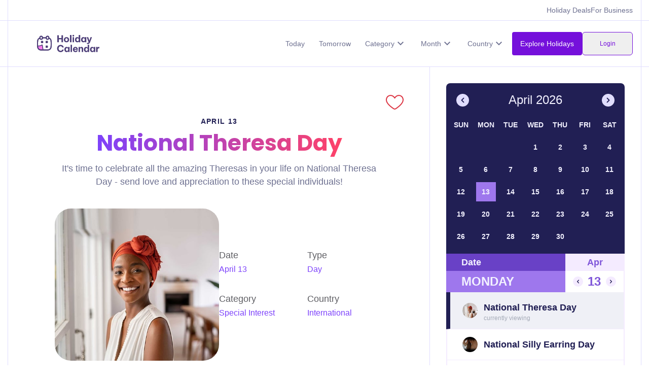

--- FILE ---
content_type: text/html
request_url: https://www.holidaycalendar.io/holiday/national-theresa-day
body_size: 14134
content:
<!DOCTYPE html><html lang="en"> <head><!-- Default Meta Tags --><meta charset="UTF-8"><meta name="viewport" content="width=device-width, initial-scale=1, maximum-scale=1"><!-- Favicon --><link rel="icon" type="image/svg+xml" href="/favicon.svg"><!-- Title --><title>National Theresa Day | April 13, 2026</title><meta property="og:title" content="National Theresa Day | April 13, 2026"><!-- Description --><meta name="description" content="It's time to celebrate all the amazing Theresas in your life on National Theresa Day - send love and appreciation to these special individuals!"><meta property="og:description" content="It's time to celebrate all the amazing Theresas in your life on National Theresa Day - send love and appreciation to these special individuals!"><!-- Canonical URL --><link rel="canonical" href="https://www.holidaycalendar.io/holiday/national-theresa-day"><!-- Preload Fonts & Image --><link rel="preload" as="font" type="font/otf" href="/fonts/ProximaNovaFont.otf" crossorigin="anonymous"><link rel="preload" as="image" href="https://imagedelivery.net/lCsODh8EJUNDijZLbbcSWQ/56641013-2175-494d-1c16-2de1703f0200/mediumsquare" crossorigin="anonymous"><!-- Open Graph Tags --><meta property="og:site_name" content="Holiday Calendar"><meta property="og:locale" content="en_US"><meta property="og:type" content="article"><meta property="og:url" content="https://www.holidaycalendar.io/holiday/national-theresa-day"><meta property="og:updated_time" content="2024-11-14T14:33:09.000Z"><meta property="article:published_time" content="2023-12-26T22:38:48.000Z"><meta property="article:modified_time" content="2024-11-14T14:33:09.000Z"><meta property="og:image" content="https://imagedelivery.net/lCsODh8EJUNDijZLbbcSWQ/56641013-2175-494d-1c16-2de1703f0200/big"><!-- Twitter Card Tags --><meta name="twitter:title" content="National Theresa Day | April 13, 2026"><meta name="twitter:url" content="https://www.holidaycalendar.io/holiday/national-theresa-day"><meta name="twitter:description" content="It's time to celebrate all the amazing Theresas in your life on National Theresa Day - send love and appreciation to these special individuals!"><meta name="twitter:image" content="https://imagedelivery.net/lCsODh8EJUNDijZLbbcSWQ/56641013-2175-494d-1c16-2de1703f0200/big"><meta name="twitter:card" content="summary_large_image"><!-- Robots Meta Tag --><meta name="robots" content="index, follow"><!-- Raptive Head Tag Manual --><script data-no-optimize="1" data-cfasync="false">
    (function (w, d) {
      w.adthrive = w.adthrive || {};
      w.adthrive.cmd = w.adthrive.cmd || [];
      w.adthrive.plugin = 'adthrive-ads-manual';
      w.adthrive.host = 'ads.adthrive.com';
      var s = d.createElement('script');
      s.async = true;
      s.referrerpolicy = 'no-referrer-when-downgrade';
      s.src =
        'https://' +
        w.adthrive.host +
        '/sites/66439db3b8202819170d515d/ads.min.js?referrer=' +
        w.encodeURIComponent(w.location.href) +
        '&cb=' +
        (Math.floor(Math.random() * 100) + 1);
      var n = d.getElementsByTagName('script')[0];
      n.parentNode.insertBefore(s, n);
    })(window, document);
  </script><!-- End of Raptive Head Tag --><link rel="stylesheet" href="/_astro/_slug_.Ek-aa_6g.css">
<link rel="stylesheet" href="/_astro/_slug_.CjKwhIHP.css">
<link rel="stylesheet" href="/_astro/_slug_.B9X6BXez.css">
<style>.holiday-list{grid-column-gap:10px;grid-row-gap:10px;flex-flow:column;display:flex;max-width:600px;margin:auto;width:100%}.cutoff{grid-column-gap:16px;grid-row-gap:16px;grid-template-rows:auto;grid-template-columns:1fr 1fr 1fr;grid-auto-columns:1fr;justify-content:space-between;align-items:center;width:100%;max-width:600px;margin-left:auto;margin-right:auto;padding-top:20px;padding-bottom:20px;display:grid}.cutoff-text{color:#37445966;font-size:12px;font-style:normal;line-height:1em;place-self:center;margin-bottom:0}.color-line{border-bottom:2px solid #563aff}.holiday-list-header{grid-column-gap:16px;grid-row-gap:0px;grid-template-rows:auto;grid-template-columns:minmax(30px,30px) minmax(40px,40px) 1fr 40px;grid-auto-columns:1fr;width:100%;max-width:600px;margin-left:auto;margin-right:auto;padding:26px 40px 26px 20px;display:grid;z-index:99;background-color:#fff;position:sticky;top:0;margin-bottom:20px;border-bottom:1px solid #f4ebff}.rank{color:#000;font-size:14px;line-height:1}
</style><script type="module" src="/_astro/page.7qqag-5g.js"></script>
<script>!(function(w,p,f,c){if(!window.crossOriginIsolated && !navigator.serviceWorker) return;c=w[p]=Object.assign(w[p]||{},{"lib":"/~partytown/","debug":false});c[f]=(c[f]||[])})(window,'partytown','forward');/* Partytown 0.11.1 - MIT QwikDev */
const t={preserveBehavior:!1},e=e=>{if("string"==typeof e)return[e,t];const[n,r=t]=e;return[n,{...t,...r}]},n=Object.freeze((t=>{const e=new Set;let n=[];do{Object.getOwnPropertyNames(n).forEach((t=>{"function"==typeof n[t]&&e.add(t)}))}while((n=Object.getPrototypeOf(n))!==Object.prototype);return Array.from(e)})());!function(t,r,o,i,a,s,c,l,d,p,u=t,f){function h(){f||(f=1,"/"==(c=(s.lib||"/~partytown/")+(s.debug?"debug/":""))[0]&&(d=r.querySelectorAll('script[type="text/partytown"]'),i!=t?i.dispatchEvent(new CustomEvent("pt1",{detail:t})):(l=setTimeout(v,(null==s?void 0:s.fallbackTimeout)||1e4),r.addEventListener("pt0",w),a?y(1):o.serviceWorker?o.serviceWorker.register(c+(s.swPath||"partytown-sw.js"),{scope:c}).then((function(t){t.active?y():t.installing&&t.installing.addEventListener("statechange",(function(t){"activated"==t.target.state&&y()}))}),console.error):v())))}function y(e){p=r.createElement(e?"script":"iframe"),t._pttab=Date.now(),e||(p.style.display="block",p.style.width="0",p.style.height="0",p.style.border="0",p.style.visibility="hidden",p.setAttribute("aria-hidden",!0)),p.src=c+"partytown-"+(e?"atomics.js?v=0.11.1":"sandbox-sw.html?"+t._pttab),r.querySelector(s.sandboxParent||"body").appendChild(p)}function v(n,o){for(w(),i==t&&(s.forward||[]).map((function(n){const[r]=e(n);delete t[r.split(".")[0]]})),n=0;n<d.length;n++)(o=r.createElement("script")).innerHTML=d[n].innerHTML,o.nonce=s.nonce,r.head.appendChild(o);p&&p.parentNode.removeChild(p)}function w(){clearTimeout(l)}s=t.partytown||{},i==t&&(s.forward||[]).map((function(r){const[o,{preserveBehavior:i}]=e(r);u=t,o.split(".").map((function(e,r,o){var a;u=u[o[r]]=r+1<o.length?u[o[r]]||(a=o[r+1],n.includes(a)?[]:{}):(()=>{let e=null;if(i){const{methodOrProperty:n,thisObject:r}=((t,e)=>{let n=t;for(let t=0;t<e.length-1;t+=1)n=n[e[t]];return{thisObject:n,methodOrProperty:e.length>0?n[e[e.length-1]]:void 0}})(t,o);"function"==typeof n&&(e=(...t)=>n.apply(r,...t))}return function(){let n;return e&&(n=e(arguments)),(t._ptf=t._ptf||[]).push(o,arguments),n}})()}))})),"complete"==r.readyState?h():(t.addEventListener("DOMContentLoaded",h),t.addEventListener("load",h))}(window,document,navigator,top,window.crossOriginIsolated);;(e=>{e.addEventListener("astro:before-swap",e=>{let r=document.body.querySelector("iframe[src*='/~partytown/']");if(r)e.newDocument.body.append(r)})})(document);</script><script data-cfasync="false" nonce="1c43686c-444d-4d27-a038-76a72c957b7c">try{(function(w,d){!function(j,k,l,m){if(j.zaraz)console.error("zaraz is loaded twice");else{j[l]=j[l]||{};j[l].executed=[];j.zaraz={deferred:[],listeners:[]};j.zaraz._v="5874";j.zaraz._n="1c43686c-444d-4d27-a038-76a72c957b7c";j.zaraz.q=[];j.zaraz._f=function(n){return async function(){var o=Array.prototype.slice.call(arguments);j.zaraz.q.push({m:n,a:o})}};for(const p of["track","set","debug"])j.zaraz[p]=j.zaraz._f(p);j.zaraz.init=()=>{var q=k.getElementsByTagName(m)[0],r=k.createElement(m),s=k.getElementsByTagName("title")[0];s&&(j[l].t=k.getElementsByTagName("title")[0].text);j[l].x=Math.random();j[l].w=j.screen.width;j[l].h=j.screen.height;j[l].j=j.innerHeight;j[l].e=j.innerWidth;j[l].l=j.location.href;j[l].r=k.referrer;j[l].k=j.screen.colorDepth;j[l].n=k.characterSet;j[l].o=(new Date).getTimezoneOffset();if(j.dataLayer)for(const t of Object.entries(Object.entries(dataLayer).reduce((u,v)=>({...u[1],...v[1]}),{})))zaraz.set(t[0],t[1],{scope:"page"});j[l].q=[];for(;j.zaraz.q.length;){const w=j.zaraz.q.shift();j[l].q.push(w)}r.defer=!0;for(const x of[localStorage,sessionStorage])Object.keys(x||{}).filter(z=>z.startsWith("_zaraz_")).forEach(y=>{try{j[l]["z_"+y.slice(7)]=JSON.parse(x.getItem(y))}catch{j[l]["z_"+y.slice(7)]=x.getItem(y)}});r.referrerPolicy="origin";r.src="/cdn-cgi/zaraz/s.js?z="+btoa(encodeURIComponent(JSON.stringify(j[l])));q.parentNode.insertBefore(r,q)};["complete","interactive"].includes(k.readyState)?zaraz.init():j.addEventListener("DOMContentLoaded",zaraz.init)}}(w,d,"zarazData","script");window.zaraz._p=async d$=>new Promise(ea=>{if(d$){d$.e&&d$.e.forEach(eb=>{try{const ec=d.querySelector("script[nonce]"),ed=ec?.nonce||ec?.getAttribute("nonce"),ee=d.createElement("script");ed&&(ee.nonce=ed);ee.innerHTML=eb;ee.onload=()=>{d.head.removeChild(ee)};d.head.appendChild(ee)}catch(ef){console.error(`Error executing script: ${eb}\n`,ef)}});Promise.allSettled((d$.f||[]).map(eg=>fetch(eg[0],eg[1])))}ea()});zaraz._p({"e":["(function(w,d){})(window,document)"]});})(window,document)}catch(e){throw fetch("/cdn-cgi/zaraz/t"),e;};</script></head><body class> <style>astro-island,astro-slot,astro-static-slot{display:contents}</style><script>(()=>{var e=async t=>{await(await t())()};(self.Astro||(self.Astro={})).load=e;window.dispatchEvent(new Event("astro:load"));})();;(()=>{var A=Object.defineProperty;var g=(i,o,a)=>o in i?A(i,o,{enumerable:!0,configurable:!0,writable:!0,value:a}):i[o]=a;var d=(i,o,a)=>g(i,typeof o!="symbol"?o+"":o,a);{let i={0:t=>m(t),1:t=>a(t),2:t=>new RegExp(t),3:t=>new Date(t),4:t=>new Map(a(t)),5:t=>new Set(a(t)),6:t=>BigInt(t),7:t=>new URL(t),8:t=>new Uint8Array(t),9:t=>new Uint16Array(t),10:t=>new Uint32Array(t),11:t=>1/0*t},o=t=>{let[l,e]=t;return l in i?i[l](e):void 0},a=t=>t.map(o),m=t=>typeof t!="object"||t===null?t:Object.fromEntries(Object.entries(t).map(([l,e])=>[l,o(e)]));class y extends HTMLElement{constructor(){super(...arguments);d(this,"Component");d(this,"hydrator");d(this,"hydrate",async()=>{var b;if(!this.hydrator||!this.isConnected)return;let e=(b=this.parentElement)==null?void 0:b.closest("astro-island[ssr]");if(e){e.addEventListener("astro:hydrate",this.hydrate,{once:!0});return}let c=this.querySelectorAll("astro-slot"),n={},h=this.querySelectorAll("template[data-astro-template]");for(let r of h){let s=r.closest(this.tagName);s!=null&&s.isSameNode(this)&&(n[r.getAttribute("data-astro-template")||"default"]=r.innerHTML,r.remove())}for(let r of c){let s=r.closest(this.tagName);s!=null&&s.isSameNode(this)&&(n[r.getAttribute("name")||"default"]=r.innerHTML)}let p;try{p=this.hasAttribute("props")?m(JSON.parse(this.getAttribute("props"))):{}}catch(r){let s=this.getAttribute("component-url")||"<unknown>",v=this.getAttribute("component-export");throw v&&(s+=` (export ${v})`),console.error(`[hydrate] Error parsing props for component ${s}`,this.getAttribute("props"),r),r}let u;await this.hydrator(this)(this.Component,p,n,{client:this.getAttribute("client")}),this.removeAttribute("ssr"),this.dispatchEvent(new CustomEvent("astro:hydrate"))});d(this,"unmount",()=>{this.isConnected||this.dispatchEvent(new CustomEvent("astro:unmount"))})}disconnectedCallback(){document.removeEventListener("astro:after-swap",this.unmount),document.addEventListener("astro:after-swap",this.unmount,{once:!0})}connectedCallback(){if(!this.hasAttribute("await-children")||document.readyState==="interactive"||document.readyState==="complete")this.childrenConnectedCallback();else{let e=()=>{document.removeEventListener("DOMContentLoaded",e),c.disconnect(),this.childrenConnectedCallback()},c=new MutationObserver(()=>{var n;((n=this.lastChild)==null?void 0:n.nodeType)===Node.COMMENT_NODE&&this.lastChild.nodeValue==="astro:end"&&(this.lastChild.remove(),e())});c.observe(this,{childList:!0}),document.addEventListener("DOMContentLoaded",e)}}async childrenConnectedCallback(){let e=this.getAttribute("before-hydration-url");e&&await import(e),this.start()}async start(){let e=JSON.parse(this.getAttribute("opts")),c=this.getAttribute("client");if(Astro[c]===void 0){window.addEventListener(`astro:${c}`,()=>this.start(),{once:!0});return}try{await Astro[c](async()=>{let n=this.getAttribute("renderer-url"),[h,{default:p}]=await Promise.all([import(this.getAttribute("component-url")),n?import(n):()=>()=>{}]),u=this.getAttribute("component-export")||"default";if(!u.includes("."))this.Component=h[u];else{this.Component=h;for(let f of u.split("."))this.Component=this.Component[f]}return this.hydrator=p,this.hydrate},e,this)}catch(n){console.error(`[astro-island] Error hydrating ${this.getAttribute("component-url")}`,n)}}attributeChangedCallback(){this.hydrate()}}d(y,"observedAttributes",["props"]),customElements.get("astro-island")||customElements.define("astro-island",y)}})();</script> <div class="navigation" data-astro-cid-ehwxdqzu> <div class="business-nav" data-astro-cid-ehwxdqzu> <div class="link-container" data-astro-cid-ehwxdqzu> <!-- <a href="/submit-a-holiday" class="upper-link">Submit a Holiday</a> --> <a href="/deals" class="upper-link" data-astro-cid-ehwxdqzu>Holiday Deals</a> <a href="https://business.holidaycalendar.io/" class="upper-link" data-astro-cid-ehwxdqzu>For Business</a> </div> </div> </div> <div class="navigation no-border" data-astro-cid-ehwxdqzu> <div class="container-default" data-astro-cid-ehwxdqzu> <div class="nav-content-wrapper" data-astro-cid-ehwxdqzu> <a class="nav-logo" href="/" data-astro-cid-ehwxdqzu> <img src="/_astro/logo.De7V92Pu.svg" fetchpriority="high" loading="eager" alt="Holiday Calendar Logo" class="image-24" data-astro-cid-ehwxdqzu> </a> <nav class="nav-links nav" id="nav" data-astro-cid-ehwxdqzu> <div class="links" data-astro-cid-ehwxdqzu> <a href="/what-is-today" class="nav-link" data-astro-cid-ehwxdqzu>Today</a> <a href="/what-holiday-is-tomorrow" class="nav-link" data-astro-cid-ehwxdqzu>Tomorrow</a> <div class="dropdown nav-link" data-astro-cid-ehwxdqzu> <div class="dropbtn" data-astro-cid-ehwxdqzu> <div data-astro-cid-ehwxdqzu>Category</div> <img src="/_astro/down-arrow.BcVxOd9D.svg" loading="eager" alt="" class="image-25" data-astro-cid-ehwxdqzu> </div> <div class="dropdown-content" data-astro-cid-ehwxdqzu> <a href="/category/animal-holidays" data-astro-cid-ehwxdqzu>Animal</a><a href="/category/appreciation-holidays" data-astro-cid-ehwxdqzu>Appreciation</a><a href="/category/arts-entertainment-holidays" data-astro-cid-ehwxdqzu>Arts &amp; Entertainment</a><a href="/category/cause-holidays" data-astro-cid-ehwxdqzu>Cause</a><a href="/category/cultural-holidays" data-astro-cid-ehwxdqzu>Cultural</a><a href="/category/federal-holidays" data-astro-cid-ehwxdqzu>Federal</a><a href="/category/food-beverage-holidays" data-astro-cid-ehwxdqzu>Food &amp; Beverage</a><a href="/category/fun-holidays" data-astro-cid-ehwxdqzu>Fun</a><a href="/category/health-holidays" data-astro-cid-ehwxdqzu>Health</a><a href="/category/national-name-days" data-astro-cid-ehwxdqzu>Name Days</a><a href="/category/relationship-holidays" data-astro-cid-ehwxdqzu>Relationship</a><a href="/category/religious-holidays" data-astro-cid-ehwxdqzu>Religious</a><a href="/category/special-interest-holidays" data-astro-cid-ehwxdqzu>Special Interest</a> </div> </div> <div class="dropdown nav-link" data-astro-cid-ehwxdqzu> <div class="dropbtn" data-astro-cid-ehwxdqzu> <div data-astro-cid-ehwxdqzu>Month</div> <img src="/_astro/down-arrow.BcVxOd9D.svg" loading="eager" alt="" class="image-25" data-astro-cid-ehwxdqzu> </div> <div class="dropdown-content" data-astro-cid-ehwxdqzu> <a href="/month/january-holidays" data-astro-cid-ehwxdqzu>January</a><a href="/month/february-holidays" data-astro-cid-ehwxdqzu>February</a><a href="/month/march-holidays" data-astro-cid-ehwxdqzu>March</a><a href="/month/april-holidays" data-astro-cid-ehwxdqzu>April</a><a href="/month/may-holidays" data-astro-cid-ehwxdqzu>May</a><a href="/month/june-holidays" data-astro-cid-ehwxdqzu>June</a><a href="/month/july-holidays" data-astro-cid-ehwxdqzu>July</a><a href="/month/august-holidays" data-astro-cid-ehwxdqzu>August</a><a href="/month/september-holidays" data-astro-cid-ehwxdqzu>September</a><a href="/month/october-holidays" data-astro-cid-ehwxdqzu>October</a><a href="/month/november-holidays" data-astro-cid-ehwxdqzu>November</a><a href="/month/december-holidays" data-astro-cid-ehwxdqzu>December</a> </div> </div> <div class="dropdown nav-link" data-astro-cid-ehwxdqzu> <div class="dropbtn" data-astro-cid-ehwxdqzu> <div data-astro-cid-ehwxdqzu>Country</div> <img src="/_astro/down-arrow.BcVxOd9D.svg" loading="eager" alt="" class="image-25" data-astro-cid-ehwxdqzu> </div> <div class="dropdown-content" data-astro-cid-ehwxdqzu> <a href="/country/american-holidays" data-astro-cid-ehwxdqzu>United States</a><a href="/country/international-holidays" data-astro-cid-ehwxdqzu>International</a><a href="/country/british-holidays" data-astro-cid-ehwxdqzu>United Kingdom</a><a href="/country/indian-holidays" data-astro-cid-ehwxdqzu>India</a><a href="/country/philippine-holidays" data-astro-cid-ehwxdqzu>Philippines</a><a href="/country/australian-holidays" data-astro-cid-ehwxdqzu>Australia</a><a href="/country/canadian-holidays" data-astro-cid-ehwxdqzu>Canada</a><a href="/country/japanese-holidays" data-astro-cid-ehwxdqzu>Japan</a><a href="/country/irish-holidays" data-astro-cid-ehwxdqzu>Ireland</a><a href="/country/mexican-holidays" data-astro-cid-ehwxdqzu>Mexico</a> </div> </div> <!-- <LikeCount client:load /> --> </div> <div class="full-width" data-astro-cid-ehwxdqzu> <div class="flex-row flex gap-2" data-astro-cid-ehwxdqzu> <a href="/search" class="nav-link search-button" data-astro-cid-ehwxdqzu>Explore Holidays</a> <astro-island uid="ZUg1He" component-url="/_astro/LoginButton.B8iqC9cX.js" component-export="default" renderer-url="/_astro/client.D6Srz3zx.js" props="{&quot;data-astro-cid-ehwxdqzu&quot;:[0,true]}" ssr client="load" opts="{&quot;name&quot;:&quot;LoginButton&quot;,&quot;value&quot;:true}" await-children><div class="nav-link text-xs h-auto text-[#7510db] border border-[#7510db] rounded-md px-4 py-2 opacity-50 min-w-[100px] h-[32px] flex items-center justify-center"><div class="w-4 h-4 border-2 border-gray-300 border-t-blue-500 rounded-full animate-spin"></div></div><!--astro:end--></astro-island> </div> </div> </nav> <astro-island uid="Z1bajYQ" component-url="/_astro/Hamburger.DUewZnRK.js" component-export="default" renderer-url="/_astro/client.D6Srz3zx.js" props="{&quot;data-astro-cid-ehwxdqzu&quot;:[0,true]}" ssr client="load" opts="{&quot;name&quot;:&quot;Hamburger&quot;,&quot;value&quot;:true}" await-children><div style="cursor:pointer;" class="hamburger"><span style="display:block;width:14px;height:2px;margin-bottom:3px;background-color:black;" class="line"></span><span style="display:block;width:14px;height:2px;margin-bottom:3px;background-color:black;" class="line"></span><span style="display:block;width:14px;height:2px;margin-bottom:3px;background-color:black;" class="line"></span></div><!--astro:end--></astro-island> </div> </div> </div>   <div class="holiday-wrapper" data-astro-cid-ivpcafrb> <div class="page-wrapper" data-astro-cid-ivpcafrb> <div class="holiday-content-wrapper xl:w-2/3 w-full" data-astro-cid-ivpcafrb> <div class="holiday-inner" data-astro-cid-ivpcafrb> <div class="holiday-head" data-astro-cid-ivpcafrb> <div class="holiday-intro-content" data-astro-cid-ivpcafrb> <a href="/day/april-13-holidays" class="date-click" data-astro-cid-ivpcafrb> <h4 class="date-range" data-astro-cid-ivpcafrb> April 13 </h4> </a> <h1 class="featured-title-holiday" data-astro-cid-ivpcafrb> National Theresa Day </h1> <div class="holiday-excerpt" data-astro-cid-ivpcafrb><p>It&#39;s time to celebrate all the amazing Theresas in your life on National Theresa Day - send love and appreciation to these special individuals!</p>
</div> </div> <div class="t-person-header-core" data-astro-cid-ivpcafrb> <div class="card-link-image w-embed" data-astro-cid-ivpcafrb> <img alt="National Theresa Day" loading="eager" src="/images/holiday-images/national-theresa-day/medium.jpg" class="card-link-image" data-astro-cid-ivpcafrb> </div> <div class="t-person-content" data-astro-cid-ivpcafrb> <div class="t-person-stats" data-astro-cid-ivpcafrb> <div class="person-stats-div" data-astro-cid-reqs35e6> <div class="t-person-stats-content" data-astro-cid-reqs35e6> <div class="person-info-head" data-astro-cid-reqs35e6>Date</div> <div class="text-block-6" data-astro-cid-reqs35e6> April 13 </div> </div> </div>  <div class="person-stats-div" data-astro-cid-reqs35e6> <div class="t-person-stats-content" data-astro-cid-reqs35e6> <div class="person-info-head" data-astro-cid-reqs35e6>Type</div> <div class="text-block-6" data-astro-cid-reqs35e6> Day </div> </div> </div>  <div class="person-stats-div" data-astro-cid-reqs35e6> <div class="t-person-stats-content" data-astro-cid-reqs35e6> <div class="person-info-head" data-astro-cid-reqs35e6>Category</div> <a href="/category/special-interest-holidays" class="text-block-6" data-astro-cid-reqs35e6> Special Interest </a> </div> </div>  <div class="person-stats-div" data-astro-cid-reqs35e6> <div class="t-person-stats-content" data-astro-cid-reqs35e6> <div class="person-info-head" data-astro-cid-reqs35e6>Country</div> <a href="/country/international-holidays" class="text-block-6" data-astro-cid-reqs35e6> International </a> </div> </div>     </div> </div> </div> <div data-holiday-id="recMBmbKzClQxOUXh" data-astro-cid-ivpcafrb> <astro-island uid="13HDNI" component-url="/_astro/holidayHeart.BX2Gvvd0.js" component-export="default" renderer-url="/_astro/client.D6Srz3zx.js" props="{&quot;holidayId&quot;:[0,&quot;recMBmbKzClQxOUXh&quot;],&quot;data-astro-cid-ivpcafrb&quot;:[0,true]}" ssr client="load" opts="{&quot;name&quot;:&quot;LikeHeart&quot;,&quot;value&quot;:true}" await-children><div class="likeHeart"><svg version="1.1" id="Layer_1" x="0px" y="0px" width="437px" height="360.008px" viewBox="0 -1375.059 437 360.008" enable-background="new 0 -1375.059 437 360.008"><g><path fill="#FFFFFF" d="M343.719-1346.891c-34.17-9.28-82.179,0.42-114.479,55.48c-3.484,5.954-11.134,7.956-17.088,4.472 c-1.85-1.082-3.39-2.622-4.472-4.472c-25.38-43.34-60.54-58.58-91.02-58.58c-7.91-0.007-15.785,1.035-23.42,3.1 c-19.164,5.261-36.076,16.655-48.15,32.44c-13.14,17.22-20.09,39-20.09,63c0,35.52,22.81,76.12,67.81,120.68 c39,38.66,85.47,70.5,109.67,86c9.756,6.232,22.244,6.232,32,0c24.2-15.539,70.63-47.379,109.67-86 c45.001-44.56,67.81-85.16,67.81-120.68c0-24-6.949-45.74-20.09-63C379.795-1330.236,362.883-1341.63,343.719-1346.891z"></path><path fill="#DC3543" d="M273.89-1365.371c-21.18,9.09-40.07,24.5-55.39,45c-15.32-20.45-34.21-35.86-55.39-45 c-48.706-21.335-105.686-6.562-137.89,35.75c-16.5,21.62-25.22,48.64-25.22,78.13c0,42.44,25.31,89.021,75.22,138.479 c40.67,40.27,88.75,73.25,113.75,89.32c8.812,5.65,19.062,8.648,29.53,8.641c10.472-0.004,20.722-3.016,29.53-8.68 c25.019-16.07,73.08-49.051,113.75-89.32c49.91-49.44,75.221-96,75.221-138.44c0-29.49-8.721-56.51-25.221-78.13 C379.576-1371.933,322.596-1386.706,273.89-1365.371z M344.15-1130.771c-39.04,38.621-85.47,70.461-109.67,86 c-9.756,6.232-22.244,6.232-32,0c-24.2-15.5-70.67-47.34-109.67-86c-45-44.56-67.81-85.16-67.81-120.68c0-24,6.95-45.78,20.09-63 c12.074-15.785,28.986-27.179,48.15-32.44c7.635-2.065,15.51-3.107,23.42-3.1c30.48,0,65.64,15.24,91.02,58.58 c1.082,1.85,2.622,3.39,4.472,4.472c5.954,3.484,13.604,1.482,17.088-4.472c32.3-55.06,80.31-64.76,114.479-55.48 c19.164,5.261,36.076,16.655,48.15,32.44c13.141,17.26,20.09,39,20.09,63C411.959-1215.931,389.151-1175.331,344.15-1130.771z"></path></g></svg></div><!--astro:end--></astro-island> </div> </div>  <div class="holiday-content" data-astro-cid-ivpcafrb>  <div class="content-container flex-vertical mg-40px" data-astro-cid-be4j63sr><h2 class="content-heading" data-astro-cid-be4j63sr>Introduction</h2><div data-astro-cid-be4j63sr><p>Get ready to celebrate all the incredible Theresas out there on National Theresa Day, occurring on April 13! This day is dedicated to honoring everyone who shares this beautiful name, which has roots in Greek and means &quot;harvest&quot; or &quot;summer&quot;. From famous Theresas like Mother Teresa and Theresa May, to everyday individuals making a difference in their communities, this holiday celebrates the impact that people with this name have had on the world. So if you know a Theresa, make sure to give them some extra love and appreciation on this special day!</p>
</div><div class="raptive-placeholder-content" style="min-height:250px;margin-top: 20px;"></div></div> <astro-island uid="2eCVmI" component-url="/_astro/HolidayDeals.B_0-Mo-l.js" component-export="default" renderer-url="/_astro/client.D6Srz3zx.js" props="{&quot;holiday&quot;:[0,&quot;National Theresa Day&quot;],&quot;slug&quot;:[0,&quot;national-theresa-day&quot;],&quot;date&quot;:[3,&quot;2026-04-13T00:00:00.000Z&quot;],&quot;data-astro-cid-ivpcafrb&quot;:[0,true]}" ssr client="load" opts="{&quot;name&quot;:&quot;HolidayDeals&quot;,&quot;value&quot;:true}" await-children><div class="border border-[#e0ddfe] rounded-[15px] flex flex-1 flex-col mb-10 p-5"><div class="flex justify-center items-center"><div class="animate-spin rounded-full h-8 w-8 border-b-2 border-[#e0ddfe]"></div></div></div><!--astro:end--></astro-island>  <div class="content-container flex-vertical mg-40px" data-astro-cid-be4j63sr><h2 class="content-heading" data-astro-cid-be4j63sr>National Theresa Day Timeline</h2><div data-astro-cid-be4j63sr><div class='timeline-item'><div class='timeline-left'><div class='timeline-date-text'>1500s</div></div><div class='timeline-center'></div><div class='timeline-right'><div class='timeline-text timeline-text-title'>Saint Theresa of Avila</div><div class='timeline-text'>Theresa of Avila, a prominent Spanish mystic, writer, and theologian, made significant contributions to the Catholic Church.</div></div></div><div class='timeline-item'><div class='timeline-left'><div class='timeline-date-text'>1800s</div></div><div class='timeline-center'></div><div class='timeline-right'><div class='timeline-text timeline-text-title'>Theresa Frère's Contribution</div><div class='timeline-text'>In the late 19th century, Belgian singer and composer Theresa Frère contributed to the music industry.</div></div></div><div class='timeline-item'><div class='timeline-left'><div class='timeline-date-text'>1950</div></div><div class='timeline-center'></div><div class='timeline-right'><div class='timeline-text timeline-text-title'>Mother Teresa's Dedication</div><div class='timeline-text'>Mother Teresa of Calcutta started her charitable work in India, which had a profound impact worldwide.</div></div></div><div class='timeline-item'><div class='timeline-left'><div class='timeline-date-text'>2009</div></div><div class='timeline-center'></div><div class='timeline-right'><div class='timeline-text timeline-text-title'>Theresa May in Politics</div><div class='timeline-text'>Theresa May became the Home Secretary in the UK government and later served as Prime Minister from 2016 to 2019.</div></div></div><div class='timeline-item'><div class='timeline-left'><div class='timeline-date-text'>2015</div></div><div class='timeline-center'></div><div class='timeline-right'><div class='timeline-text timeline-text-title'>First "National Theresa Day"</div><div class='timeline-text'>National Theresa Day was recognized and celebrated for the first time on April 13, paying tribute to all individuals named Theresa.</div></div></div></div><div class="raptive-placeholder-content" style="min-height:250px;margin-top: 20px;"></div></div>  <div class="content-container flex-vertical mg-40px" data-astro-cid-be4j63sr><h2 class="content-heading" data-astro-cid-be4j63sr>How to Celebrate National Theresa Day</h2><div data-astro-cid-be4j63sr><div id='' class='facts-item'><div id='' class='facts-header'><h3 id='' class='facts-number'>1</h3></div><div id='' class='facts-text-wrapper'><h3 id='' class='facts-title'>Host a Theresa-themed party</h3><p id='' class='facts-text'>Invite your friends named Theresa and have a party dedicated to celebrating all the amazing people with this name. Serve Theresa-inspired cocktails and snacks, and maybe even have a dress code of something related to the name.</p></div></div><div id='' class='facts-item'><div id='' class='facts-header'><h3 id='' class='facts-number'>2</h3></div><div id='' class='facts-text-wrapper'><h3 id='' class='facts-title'>Send handwritten notes to your favorite Theresas</h3><p id='' class='facts-text'>Spread some love and positivity by sending handwritten notes to the Theresas in your life. It could be a simple thank you or a heartfelt message about why they are special to you. This small gesture can make their day and show them how much they mean to you.</p></div></div><div id='' class='facts-item'><div id='' class='facts-header'><h3 id='' class='facts-number'>3</h3></div><div id='' class='facts-text-wrapper'><h3 id='' class='facts-title'>Donate to a charity in honor of Theresas</h3><p id='' class='facts-text'>Find a charity that supports a cause that is important to Theresas, whether it is education, healthcare, or animal welfare. Make a donation in honor of all the amazing Theresas out there and spread kindness in their name.</p></div></div><div id='' class='facts-item'><div id='' class='facts-header'><h3 id='' class='facts-number'>4</h3></div><div id='' class='facts-text-wrapper'><h3 id='' class='facts-title'>Have a Theresa movie marathon</h3><p id='' class='facts-text'>Gather your friends and watch movies that feature characters named Theresa. Some suggestions could be "The Princess Diaries," "Little Women," or "The Devil Wears Prada." It will be a fun way to celebrate the name and also enjoy some great films.</p></div></div><div id='' class='facts-item'><div id='' class='facts-header'><h3 id='' class='facts-number'>5</h3></div><div id='' class='facts-text-wrapper'><h3 id='' class='facts-title'>Create a tribute video for Theresas</h3><p id='' class='facts-text'>Get creative and make a video montage featuring all the Theresas you know, accompanied by their favorite songs or quotes. This will not only be a fun project to do, but also a meaningful and heartfelt way to recognize and appreciate all the Theresas in your life.</p></div></div></div><div class="raptive-placeholder-content" style="min-height:250px;margin-top: 20px;"></div></div>  <div class="content-container flex-vertical mg-40px" data-astro-cid-be4j63sr><h2 class="content-heading" data-astro-cid-be4j63sr>Why We Love National Theresa Day</h2><div data-astro-cid-be4j63sr><div id='' class='whywelove-item'><div id='' class='whywelove-letter-cont'><div class='whywelove-letter'>A</div></div><div id='why-we-love-main-cont'><h3 id='' class='whywelove-title'>It's a day to celebrate a unique name</h3><p id='' class='whywelove-text'>Not many people share the name Theresa, so National Theresa Day is a special day for those who do. It's a chance to embrace and celebrate your unique identity and all the qualities that make you who you are.</p></div></div><div id='' class='whywelove-item'><div id='' class='whywelove-letter-cont'><div class='whywelove-letter'>B</div></div><div id='why-we-love-main-cont'><h3 id='' class='whywelove-title'>It's a reminder of strong and influential Theresas in history</h3><p id='' class='whywelove-text'>There have been many notable Theresas throughout history, from political leaders like Mother Teresa to talented musicians like Theresa Andersson. On National Theresa Day, we can remember and honor these amazing women who have made an impact on the world.</p></div></div><div id='' class='whywelove-item'><div id='' class='whywelove-letter-cont'><div class='whywelove-letter'>C</div></div><div id='why-we-love-main-cont'><h3 id='' class='whywelove-title'>It's a day for family and friends to celebrate together</h3><p id='' class='whywelove-text'>If you have a loved one named Theresa, National Theresa Day is the perfect excuse to spend quality time with them. Whether it's going out for a meal or simply spending the day together, it's a great opportunity to show your appreciation for the Theresas in your life.</p></div></div></div><div class="raptive-placeholder-content" style="min-height:250px;margin-top: 20px;"></div></div>    <div class="content-container flex-vertical mg-40px" data-astro-cid-m7hjsnct><h2 class="content-heading" data-astro-cid-m7hjsnct>Frequently Asked Questions</h2><div class="faq-item" data-astro-cid-m7hjsnct><div class="faq-title" data-astro-cid-m7hjsnct>When is National Theresa Day?</div><div class="faq-content" data-astro-cid-m7hjsnct>National Theresa Day is celebrated every year on April 13th, and in 2025, it falls on a Sunday.</div></div></div> <astro-island uid="ZbMwiW" component-url="/_astro/FAQSchema.8JyWpGlr.js" component-export="default" renderer-url="/_astro/client.D6Srz3zx.js" props="{&quot;faq1title&quot;:[0,&quot;When is National Theresa Day?&quot;],&quot;faq1content&quot;:[0,&quot;National Theresa Day is celebrated every year on April 13th, and in 2025, it falls on a Sunday.&quot;],&quot;faq2title&quot;:[0,&quot;&quot;],&quot;faq2content&quot;:[0,&quot;&quot;],&quot;faq3title&quot;:[0,&quot;&quot;],&quot;faq3content&quot;:[0,&quot;&quot;],&quot;data-astro-cid-ivpcafrb&quot;:[0,true]}" ssr client="load" opts="{&quot;name&quot;:&quot;FAQSchema&quot;,&quot;value&quot;:true}" await-children><script type="application/ld+json">{&quot;@context&quot;:&quot;https://schema.org&quot;,&quot;@type&quot;:&quot;FAQPage&quot;,&quot;mainEntity&quot;:[{&quot;@type&quot;:&quot;Question&quot;,&quot;name&quot;:&quot;When is National Theresa Day?&quot;,&quot;acceptedAnswer&quot;:{&quot;@type&quot;:&quot;Answer&quot;,&quot;text&quot;:&quot;National Theresa Day is celebrated every year on April 13th, and in 2025, it falls on a Sunday.&quot;}}]}</script><!--astro:end--></astro-island> <div class="content-container" data-astro-cid-n4f3ubtw> <h2 class="content-heading" data-astro-cid-n4f3ubtw>Holiday Dates</h2> <div class="date-table" data-astro-cid-n4f3ubtw> <div class="row" data-astro-cid-n4f3ubtw> <div class="table-heading" data-astro-cid-n4f3ubtw>Year</div> <div class="table-heading" data-astro-cid-n4f3ubtw>Date</div> <div class="table-heading" data-astro-cid-n4f3ubtw>Day</div> </div> <div class="row" data-astro-cid-n4f3ubtw> <div class="table-date" data-astro-cid-n4f3ubtw>2023</div> <div class="table-date" data-astro-cid-n4f3ubtw>Apr 13</div> <div class="table-date" data-astro-cid-n4f3ubtw>Thursday</div> </div><div class="row" data-astro-cid-n4f3ubtw> <div class="table-date" data-astro-cid-n4f3ubtw>2024</div> <div class="table-date" data-astro-cid-n4f3ubtw>Apr 13</div> <div class="table-date" data-astro-cid-n4f3ubtw>Saturday</div> </div><div class="row" data-astro-cid-n4f3ubtw> <div class="table-date" data-astro-cid-n4f3ubtw>2025</div> <div class="table-date" data-astro-cid-n4f3ubtw>Apr 13</div> <div class="table-date" data-astro-cid-n4f3ubtw>Sunday</div> </div><div class="row" data-astro-cid-n4f3ubtw> <div class="table-date" data-astro-cid-n4f3ubtw>2026</div> <div class="table-date" data-astro-cid-n4f3ubtw>Apr 13</div> <div class="table-date" data-astro-cid-n4f3ubtw>Monday</div> </div><div class="row" data-astro-cid-n4f3ubtw> <div class="table-date" data-astro-cid-n4f3ubtw>2027</div> <div class="table-date" data-astro-cid-n4f3ubtw>Apr 13</div> <div class="table-date" data-astro-cid-n4f3ubtw>Tuesday</div> </div> </div> </div>  </div> </div> </div> <div class="calendar-wrapper xl:w-1/3" data-astro-cid-ivpcafrb> <div class="month-days-container" data-astro-cid-pys5i4pr> <div class="month-cont-head-copy holiday-page w-dyn-item" data-astro-cid-pys5i4pr> <a href="/month/march-holidays" class="icon-large circular holiday-page w-inline-block" aria-label="View Previous Month" data-astro-cid-pys5i4pr> <img src="/_astro/left-arrow-purple.v3y2GvyA.svg" loading="eager" alt="" class="little-icon" data-astro-cid-pys5i4pr> </a> <a href="/month/april-holidays" class="link-block-5 w-inline-block" data-astro-cid-pys5i4pr> <div class="heading-2 adjust holiday remove-margin" data-astro-cid-pys5i4pr> April 2026 </div> </a> <a href="/month/may-holidays" class="icon-large circular holiday-page w-inline-block" aria-label="View Next Month" data-astro-cid-pys5i4pr> <img src="/_astro/right-arrow-purple.DvQAHq6W.svg" loading="eager" alt="" class="little-icon" data-astro-cid-pys5i4pr> </a> </div> <div class="month-days" data-astro-cid-pys5i4pr> <!-- <div class="week_row_cont"> --> <div class="day-name-cal cal" data-astro-cid-pys5i4pr>Sun</div> <div class="day-name-cal cal" data-astro-cid-pys5i4pr>Mon</div> <div class="day-name-cal cal" data-astro-cid-pys5i4pr>Tue</div> <div class="day-name-cal cal" data-astro-cid-pys5i4pr>Wed</div> <div class="day-name-cal cal" data-astro-cid-pys5i4pr>Thu</div> <div class="day-name-cal cal" data-astro-cid-pys5i4pr>Fri</div> <div class="day-name-cal cal" data-astro-cid-pys5i4pr>Sat</div> <!-- </div> --> <div class="month-date-single empty" data-astro-cid-pys5i4pr></div><div class="month-date-single empty" data-astro-cid-pys5i4pr></div><div class="month-date-single empty" data-astro-cid-pys5i4pr></div> <div class="month-date-single" data-astro-cid-pys5i4pr> <a class="month-day-link" href="/day/april-1-holidays" data-astro-cid-pys5i4pr> <div class="date-num" data-astro-cid-pys5i4pr>1</div> </a> </div><div class="month-date-single" data-astro-cid-pys5i4pr> <a class="month-day-link" href="/day/april-2-holidays" data-astro-cid-pys5i4pr> <div class="date-num" data-astro-cid-pys5i4pr>2</div> </a> </div><div class="month-date-single" data-astro-cid-pys5i4pr> <a class="month-day-link" href="/day/april-3-holidays" data-astro-cid-pys5i4pr> <div class="date-num" data-astro-cid-pys5i4pr>3</div> </a> </div><div class="month-date-single" data-astro-cid-pys5i4pr> <a class="month-day-link" href="/day/april-4-holidays" data-astro-cid-pys5i4pr> <div class="date-num" data-astro-cid-pys5i4pr>4</div> </a> </div><div class="month-date-single" data-astro-cid-pys5i4pr> <a class="month-day-link" href="/day/april-5-holidays" data-astro-cid-pys5i4pr> <div class="date-num" data-astro-cid-pys5i4pr>5</div> </a> </div><div class="month-date-single" data-astro-cid-pys5i4pr> <a class="month-day-link" href="/day/april-6-holidays" data-astro-cid-pys5i4pr> <div class="date-num" data-astro-cid-pys5i4pr>6</div> </a> </div><div class="month-date-single" data-astro-cid-pys5i4pr> <a class="month-day-link" href="/day/april-7-holidays" data-astro-cid-pys5i4pr> <div class="date-num" data-astro-cid-pys5i4pr>7</div> </a> </div><div class="month-date-single" data-astro-cid-pys5i4pr> <a class="month-day-link" href="/day/april-8-holidays" data-astro-cid-pys5i4pr> <div class="date-num" data-astro-cid-pys5i4pr>8</div> </a> </div><div class="month-date-single" data-astro-cid-pys5i4pr> <a class="month-day-link" href="/day/april-9-holidays" data-astro-cid-pys5i4pr> <div class="date-num" data-astro-cid-pys5i4pr>9</div> </a> </div><div class="month-date-single" data-astro-cid-pys5i4pr> <a class="month-day-link" href="/day/april-10-holidays" data-astro-cid-pys5i4pr> <div class="date-num" data-astro-cid-pys5i4pr>10</div> </a> </div><div class="month-date-single" data-astro-cid-pys5i4pr> <a class="month-day-link" href="/day/april-11-holidays" data-astro-cid-pys5i4pr> <div class="date-num" data-astro-cid-pys5i4pr>11</div> </a> </div><div class="month-date-single" data-astro-cid-pys5i4pr> <a class="month-day-link" href="/day/april-12-holidays" data-astro-cid-pys5i4pr> <div class="date-num" data-astro-cid-pys5i4pr>12</div> </a> </div><div class="month-date-single current" data-astro-cid-pys5i4pr> <a class="month-day-link" href="/day/april-13-holidays" data-astro-cid-pys5i4pr> <div class="date-num" data-astro-cid-pys5i4pr>13</div> </a> </div><div class="month-date-single" data-astro-cid-pys5i4pr> <a class="month-day-link" href="/day/april-14-holidays" data-astro-cid-pys5i4pr> <div class="date-num" data-astro-cid-pys5i4pr>14</div> </a> </div><div class="month-date-single" data-astro-cid-pys5i4pr> <a class="month-day-link" href="/day/april-15-holidays" data-astro-cid-pys5i4pr> <div class="date-num" data-astro-cid-pys5i4pr>15</div> </a> </div><div class="month-date-single" data-astro-cid-pys5i4pr> <a class="month-day-link" href="/day/april-16-holidays" data-astro-cid-pys5i4pr> <div class="date-num" data-astro-cid-pys5i4pr>16</div> </a> </div><div class="month-date-single" data-astro-cid-pys5i4pr> <a class="month-day-link" href="/day/april-17-holidays" data-astro-cid-pys5i4pr> <div class="date-num" data-astro-cid-pys5i4pr>17</div> </a> </div><div class="month-date-single" data-astro-cid-pys5i4pr> <a class="month-day-link" href="/day/april-18-holidays" data-astro-cid-pys5i4pr> <div class="date-num" data-astro-cid-pys5i4pr>18</div> </a> </div><div class="month-date-single" data-astro-cid-pys5i4pr> <a class="month-day-link" href="/day/april-19-holidays" data-astro-cid-pys5i4pr> <div class="date-num" data-astro-cid-pys5i4pr>19</div> </a> </div><div class="month-date-single" data-astro-cid-pys5i4pr> <a class="month-day-link" href="/day/april-20-holidays" data-astro-cid-pys5i4pr> <div class="date-num" data-astro-cid-pys5i4pr>20</div> </a> </div><div class="month-date-single" data-astro-cid-pys5i4pr> <a class="month-day-link" href="/day/april-21-holidays" data-astro-cid-pys5i4pr> <div class="date-num" data-astro-cid-pys5i4pr>21</div> </a> </div><div class="month-date-single" data-astro-cid-pys5i4pr> <a class="month-day-link" href="/day/april-22-holidays" data-astro-cid-pys5i4pr> <div class="date-num" data-astro-cid-pys5i4pr>22</div> </a> </div><div class="month-date-single" data-astro-cid-pys5i4pr> <a class="month-day-link" href="/day/april-23-holidays" data-astro-cid-pys5i4pr> <div class="date-num" data-astro-cid-pys5i4pr>23</div> </a> </div><div class="month-date-single" data-astro-cid-pys5i4pr> <a class="month-day-link" href="/day/april-24-holidays" data-astro-cid-pys5i4pr> <div class="date-num" data-astro-cid-pys5i4pr>24</div> </a> </div><div class="month-date-single" data-astro-cid-pys5i4pr> <a class="month-day-link" href="/day/april-25-holidays" data-astro-cid-pys5i4pr> <div class="date-num" data-astro-cid-pys5i4pr>25</div> </a> </div><div class="month-date-single" data-astro-cid-pys5i4pr> <a class="month-day-link" href="/day/april-26-holidays" data-astro-cid-pys5i4pr> <div class="date-num" data-astro-cid-pys5i4pr>26</div> </a> </div><div class="month-date-single" data-astro-cid-pys5i4pr> <a class="month-day-link" href="/day/april-27-holidays" data-astro-cid-pys5i4pr> <div class="date-num" data-astro-cid-pys5i4pr>27</div> </a> </div><div class="month-date-single" data-astro-cid-pys5i4pr> <a class="month-day-link" href="/day/april-28-holidays" data-astro-cid-pys5i4pr> <div class="date-num" data-astro-cid-pys5i4pr>28</div> </a> </div><div class="month-date-single" data-astro-cid-pys5i4pr> <a class="month-day-link" href="/day/april-29-holidays" data-astro-cid-pys5i4pr> <div class="date-num" data-astro-cid-pys5i4pr>29</div> </a> </div><div class="month-date-single" data-astro-cid-pys5i4pr> <a class="month-day-link" href="/day/april-30-holidays" data-astro-cid-pys5i4pr> <div class="date-num" data-astro-cid-pys5i4pr>30</div> </a> </div> </div> <div class="div-block-40" data-astro-cid-pys5i4pr> <div class="div-block-60" data-astro-cid-pys5i4pr> <div data-astro-cid-pys5i4pr> <div class="div-block-61" data-astro-cid-pys5i4pr> <div class="text-block-44" data-astro-cid-pys5i4pr>Date</div> </div> <div class="div-block-62" data-astro-cid-pys5i4pr> <div class="text-block-43" data-astro-cid-pys5i4pr> Monday </div> </div> </div> <div data-astro-cid-pys5i4pr> <div class="div-block-64" data-astro-cid-pys5i4pr> <div class="text-block-45" data-astro-cid-pys5i4pr> Apr </div> </div> <div class="div-block-63" data-astro-cid-pys5i4pr> <div class="w-dyn-list" data-astro-cid-pys5i4pr> <div data-astro-cid-pys5i4pr> <div role="listitem" class="w-dyn-item" data-astro-cid-pys5i4pr> <a href="/day/april-12-holidays" class="link-block-31 w-inline-block" aria-label="View Previous Day" data-astro-cid-pys5i4pr> <img src="/_astro/left-arrow.CxXL1bkb.svg" loading="eager" alt="" class="image-20" data-astro-cid-pys5i4pr> </a> </div> </div> </div> <div class="text-block-43 number" data-astro-cid-pys5i4pr> 13 </div> <div class="w-dyn-list" data-astro-cid-pys5i4pr> <div data-astro-cid-pys5i4pr> <div role="listitem" class="w-dyn-item" data-astro-cid-pys5i4pr> <a href="/day/april-14-holidays" class="link-block-32 w-inline-block" aria-label="View Next Day" data-astro-cid-pys5i4pr> <img src="/_astro/right-arrow.BBzxZZor.svg" loading="eager" alt="" class="image-23" data-astro-cid-pys5i4pr> </a> </div> </div> </div> </div> </div> </div> <div class="holiday-list-wrapper" data-astro-cid-pys5i4pr> <div data-astro-cid-pys5i4pr> <div role="listitem" class="w-dyn-item" data-astro-cid-zcmmwsbd> <a href="/holiday/national-theresa-day" class="holiday-link current" data-astro-cid-zcmmwsbd> <div class="image-container" data-astro-cid-zcmmwsbd> <img loading="lazy" src="/images/holiday-images/national-theresa-day/small.jpg" class="image" alt="" data-astro-cid-zcmmwsbd> </div> <div class="content" data-astro-cid-zcmmwsbd> <div class="title" data-astro-cid-zcmmwsbd> National Theresa Day </div> <div class="label" data-astro-cid-zcmmwsbd>currently viewing</div> </div> </a> </div>  </div> </div> <div class="holiday-list-wrapper" data-astro-cid-pys5i4pr> <div data-astro-cid-pys5i4pr> <div role="listitem" class="w-dyn-item" data-astro-cid-zcmmwsbd> <a href="/holiday/national-silly-earring-day" class="holiday-link " data-astro-cid-zcmmwsbd> <div class="image-container" data-astro-cid-zcmmwsbd> <img loading="lazy" src="/images/holiday-images/national-silly-earring-day/small.jpg" class="image" alt="" data-astro-cid-zcmmwsbd> </div> <div class="content" data-astro-cid-zcmmwsbd> <div class="title" data-astro-cid-zcmmwsbd> National Silly Earring Day </div>  </div> </a> </div> <div role="listitem" class="w-dyn-item" data-astro-cid-zcmmwsbd> <a href="/holiday/national-peach-cobbler-day" class="holiday-link " data-astro-cid-zcmmwsbd> <div class="image-container" data-astro-cid-zcmmwsbd> <img loading="lazy" src="/images/holiday-images/national-peach-cobbler-day/small.jpg" class="image" alt="" data-astro-cid-zcmmwsbd> </div> <div class="content" data-astro-cid-zcmmwsbd> <div class="title" data-astro-cid-zcmmwsbd> National Peach Cobbler Day </div>  </div> </a> </div> <div role="listitem" class="w-dyn-item" data-astro-cid-zcmmwsbd> <a href="/holiday/national-scrabble-day" class="holiday-link " data-astro-cid-zcmmwsbd> <div class="image-container" data-astro-cid-zcmmwsbd> <img loading="lazy" src="/images/holiday-images/national-scrabble-day/small.jpg" class="image" alt="" data-astro-cid-zcmmwsbd> </div> <div class="content" data-astro-cid-zcmmwsbd> <div class="title" data-astro-cid-zcmmwsbd> National Scrabble Day </div>  </div> </a> </div> <div role="listitem" class="w-dyn-item" data-astro-cid-zcmmwsbd> <a href="/holiday/international-special-librarians-day" class="holiday-link " data-astro-cid-zcmmwsbd> <div class="image-container" data-astro-cid-zcmmwsbd> <img loading="lazy" src="/images/holiday-images/international-special-librarians-day/small.jpg" class="image" alt="" data-astro-cid-zcmmwsbd> </div> <div class="content" data-astro-cid-zcmmwsbd> <div class="title" data-astro-cid-zcmmwsbd> International Special Librarians Day </div>  </div> </a> </div> <div role="listitem" class="w-dyn-item" data-astro-cid-zcmmwsbd> <a href="/holiday/international-plant-appreciation-day" class="holiday-link " data-astro-cid-zcmmwsbd> <div class="image-container" data-astro-cid-zcmmwsbd> <img loading="lazy" src="/images/holiday-images/international-plant-appreciation-day/small.jpg" class="image" alt="" data-astro-cid-zcmmwsbd> </div> <div class="content" data-astro-cid-zcmmwsbd> <div class="title" data-astro-cid-zcmmwsbd> International Plant Appreciation Day </div>  </div> </a> </div> <div role="listitem" class="w-dyn-item" data-astro-cid-zcmmwsbd> <a href="/holiday/national-make-lunch-count-day" class="holiday-link " data-astro-cid-zcmmwsbd> <div class="image-container" data-astro-cid-zcmmwsbd> <img loading="lazy" src="/images/holiday-images/national-make-lunch-count-day/small.jpg" class="image" alt="" data-astro-cid-zcmmwsbd> </div> <div class="content" data-astro-cid-zcmmwsbd> <div class="title" data-astro-cid-zcmmwsbd> National Make Lunch Count Day </div>  </div> </a> </div> <div role="listitem" class="w-dyn-item" data-astro-cid-zcmmwsbd> <a href="/holiday/thomas-jefferson-day" class="holiday-link " data-astro-cid-zcmmwsbd> <div class="image-container" data-astro-cid-zcmmwsbd> <img loading="lazy" src="/images/holiday-images/thomas-jefferson-day/small.jpg" class="image" alt="" data-astro-cid-zcmmwsbd> </div> <div class="content" data-astro-cid-zcmmwsbd> <div class="title" data-astro-cid-zcmmwsbd> Thomas Jefferson Day </div>  </div> </a> </div> <div role="listitem" class="w-dyn-item" data-astro-cid-zcmmwsbd> <a href="/holiday/unfairly-prosecuted-persons-day" class="holiday-link " data-astro-cid-zcmmwsbd> <div class="image-container" data-astro-cid-zcmmwsbd> <img loading="lazy" src="/images/holiday-images/unfairly-prosecuted-persons-day/small.jpg" class="image" alt="" data-astro-cid-zcmmwsbd> </div> <div class="content" data-astro-cid-zcmmwsbd> <div class="title" data-astro-cid-zcmmwsbd> Unfairly Prosecuted Persons Day </div>  </div> </a> </div> <div role="listitem" class="w-dyn-item" data-astro-cid-zcmmwsbd> <a href="/holiday/theravada-new-year" class="holiday-link " data-astro-cid-zcmmwsbd> <div class="image-container" data-astro-cid-zcmmwsbd> <img loading="lazy" src="/images/holiday-images/theravada-new-year/small.jpg" class="image" alt="" data-astro-cid-zcmmwsbd> </div> <div class="content" data-astro-cid-zcmmwsbd> <div class="title" data-astro-cid-zcmmwsbd> Theravada New Year </div>  </div> </a> </div>  </div> </div> </div> </div>  </div> </div> </div>  <footer class="footer-wrapper" data-astro-cid-b2avyow5> <div class="container-thin" data-astro-cid-b2avyow5> <div class="footer-flex-wrapper" data-astro-cid-b2avyow5> <div data-astro-cid-b2avyow5> <a href="/" class="footer-logo-wrapper" data-astro-cid-b2avyow5> <img src="/_astro/logo.De7V92Pu.svg" alt="Holiday Calendar Logo" class="footer-logo" data-astro-cid-b2avyow5> </a> </div> <div class="social-wrapper" data-astro-cid-b2avyow5> <div class="small-callout" data-astro-cid-b2avyow5>Follow Us</div> <div class="social-container" data-astro-cid-b2avyow5> <a href="" target="_blank" class="social-share" data-astro-cid-b2avyow5> <svg width="24" height="24" viewBox="0 0 24 24" fill="none" xmlns="http://www.w3.org/2000/svg" data-astro-cid-b2avyow5> <path d="M20.6787 3.79492H4.67871C4.41349 3.79492 4.15914 3.90028 3.9716 4.08782C3.78407 4.27535 3.67871 4.52971 3.67871 4.79492V20.7949C3.67871 21.0601 3.78407 21.3145 3.9716 21.502C4.15914 21.6896 4.41349 21.7949 4.67871 21.7949H13.2937V14.8349H10.9557V12.1099H13.2937V10.1099C13.2937 7.78492 14.7137 6.51792 16.7937 6.51792C17.4927 6.51592 18.1927 6.55192 18.8887 6.62492V9.04492H17.4537C16.3257 9.04492 16.1057 9.58292 16.1057 10.3699V12.1049H18.8027L18.4527 14.8299H16.1047V21.7949H20.6787C20.9439 21.7949 21.1983 21.6896 21.3858 21.502C21.5734 21.3145 21.6787 21.0601 21.6787 20.7949V4.79492C21.6787 4.52971 21.5734 4.27535 21.3858 4.08782C21.1983 3.90028 20.9439 3.79492 20.6787 3.79492Z" fill="currentColor" data-astro-cid-b2avyow5></path> </svg> </a> <a href="" target="_blank" class="social-share" data-astro-cid-b2avyow5> <svg width="24" height="24" viewBox="0 0 24 24" fill="none" xmlns="http://www.w3.org/2000/svg" data-astro-cid-b2avyow5> <path d="M20.6787 3.79492H4.67871C4.41349 3.79492 4.15914 3.90028 3.9716 4.08782C3.78407 4.27535 3.67871 4.52971 3.67871 4.79492V20.7949C3.67871 21.0601 3.78407 21.3145 3.9716 21.502C4.15914 21.6896 4.41349 21.7949 4.67871 21.7949H20.6787C20.9439 21.7949 21.1983 21.6896 21.3858 21.502C21.5734 21.3145 21.6787 21.0601 21.6787 20.7949V4.79492C21.6787 4.52971 21.5734 4.27535 21.3858 4.08782C21.1983 3.90028 20.9439 3.79492 20.6787 3.79492ZM9.01771 19.1319H6.34571V10.5419H9.01771V19.1319ZM7.68171 9.36892C7.27116 9.36892 6.87742 9.20583 6.58711 8.91552C6.2968 8.62522 6.13371 8.23148 6.13371 7.82092C6.13371 7.41037 6.2968 7.01663 6.58711 6.72632C6.87742 6.43601 7.27116 6.27292 7.68171 6.27292C8.09227 6.27292 8.48601 6.43601 8.77631 6.72632C9.06662 7.01663 9.22971 7.41037 9.22971 7.82092C9.22971 8.23148 9.06662 8.62522 8.77631 8.91552C8.48601 9.20583 8.09227 9.36892 7.68171 9.36892ZM19.0167 19.1319H16.3477V14.9549C16.3477 13.9589 16.3297 12.6779 14.9597 12.6779C13.5697 12.6779 13.3587 13.7639 13.3587 14.8849V19.1329H10.6917V10.5429H13.2517V11.7169H13.2887C13.6437 11.0419 14.5157 10.3299 15.8127 10.3299C18.5167 10.3299 19.0157 12.1079 19.0157 14.4219L19.0167 19.1319Z" fill="currentColor" data-astro-cid-b2avyow5></path> </svg> </a> <a href="" target="_blank" class="social-share" data-astro-cid-b2avyow5> <svg width="24" height="24" viewBox="0 0 24 24" fill="none" xmlns="http://www.w3.org/2000/svg" data-astro-cid-b2avyow5> <path d="M17.142 5.375H19.5237L14.3218 11.6163L20.4412 20.1103H15.6509L11.8962 14.9601L7.60517 20.1103H5.22012L10.783 13.4334L4.9165 5.375H9.82829L13.2186 10.0825L17.142 5.375ZM16.3054 18.6155H17.6244L9.10973 6.79186H7.69287L16.3054 18.6155Z" fill="currentColor" data-astro-cid-b2avyow5></path> </svg> </a> </div> </div> </div> </div> <div class="container" data-astro-cid-b2avyow5> <div class="row" data-astro-cid-b2avyow5> <div class="col" data-astro-cid-b2avyow5> <h5 data-astro-cid-b2avyow5>Company</h5> <div class="footer-link-list" data-astro-cid-b2avyow5> <div class="footer-link-list-item" data-astro-cid-b2avyow5> <a href="/" data-astro-cid-b2avyow5>Home</a> </div> <div class="footer-link-list-item" data-astro-cid-b2avyow5> <a href="/national-holiday-calendar" data-astro-cid-b2avyow5>National Holiday Calendar</a> </div> <div class="footer-link-list-item" data-astro-cid-b2avyow5> <a href="/what-was-yesterday" data-astro-cid-b2avyow5>What Was Yesterday?</a> </div> <div class="footer-link-list-item" data-astro-cid-b2avyow5> <a href="/what-is-today" data-astro-cid-b2avyow5>What Is Today?</a> </div> <div class="footer-link-list-item" data-astro-cid-b2avyow5> <a href="/what-holiday-is-tomorrow" data-astro-cid-b2avyow5>What Is Tomorrow?</a> </div> <div class="footer-link-list-item" data-astro-cid-b2avyow5> <a href="mailto:contact@holidaycalendar.io" data-astro-cid-b2avyow5>Contact Us</a> </div> <div class="footer-link-list-item" data-astro-cid-b2avyow5> <a href="/search" data-astro-cid-b2avyow5>Search Holidays</a> </div> <div class="footer-link-list-item" data-astro-cid-b2avyow5> <a href="/my-account" data-astro-cid-b2avyow5>My Account</a> </div> <div class="footer-link-list-item" data-astro-cid-b2avyow5> <a href="/privacy" data-astro-cid-b2avyow5>Privacy Policy</a> </div> </div> </div> <div class="col col-expanded" data-astro-cid-b2avyow5> <h5 data-astro-cid-b2avyow5>Holiday Categories</h5> <div class="footer-link-list" data-astro-cid-b2avyow5> <div class="footer-link-list-item" data-astro-cid-b2avyow5> <a href="/category/animal-holidays" data-astro-cid-b2avyow5>Animal</a> </div><div class="footer-link-list-item" data-astro-cid-b2avyow5> <a href="/category/appreciation-holidays" data-astro-cid-b2avyow5>Appreciation</a> </div><div class="footer-link-list-item" data-astro-cid-b2avyow5> <a href="/category/arts-entertainment-holidays" data-astro-cid-b2avyow5>Arts &amp; Entertainment</a> </div><div class="footer-link-list-item" data-astro-cid-b2avyow5> <a href="/category/cause-holidays" data-astro-cid-b2avyow5>Cause</a> </div><div class="footer-link-list-item" data-astro-cid-b2avyow5> <a href="/category/cultural-holidays" data-astro-cid-b2avyow5>Cultural</a> </div><div class="footer-link-list-item" data-astro-cid-b2avyow5> <a href="/category/federal-holidays" data-astro-cid-b2avyow5>Federal</a> </div><div class="footer-link-list-item" data-astro-cid-b2avyow5> <a href="/category/food-beverage-holidays" data-astro-cid-b2avyow5>Food &amp; Beverage</a> </div><div class="footer-link-list-item" data-astro-cid-b2avyow5> <a href="/category/fun-holidays" data-astro-cid-b2avyow5>Fun</a> </div><div class="footer-link-list-item" data-astro-cid-b2avyow5> <a href="/category/health-holidays" data-astro-cid-b2avyow5>Health</a> </div><div class="footer-link-list-item" data-astro-cid-b2avyow5> <a href="/category/national-name-days" data-astro-cid-b2avyow5>Name Days</a> </div><div class="footer-link-list-item" data-astro-cid-b2avyow5> <a href="/category/relationship-holidays" data-astro-cid-b2avyow5>Relationship</a> </div><div class="footer-link-list-item" data-astro-cid-b2avyow5> <a href="/category/religious-holidays" data-astro-cid-b2avyow5>Religious</a> </div><div class="footer-link-list-item" data-astro-cid-b2avyow5> <a href="/category/special-interest-holidays" data-astro-cid-b2avyow5>Special Interest</a> </div> </div> </div> <div class="col" data-astro-cid-b2avyow5> <h5 data-astro-cid-b2avyow5>Months</h5> <div class="footer-link-list" data-astro-cid-b2avyow5> <div class="footer-link-list-item" data-astro-cid-b2avyow5> <a href="/month/january-holidays" data-astro-cid-b2avyow5>January</a> </div><div class="footer-link-list-item" data-astro-cid-b2avyow5> <a href="/month/february-holidays" data-astro-cid-b2avyow5>February</a> </div><div class="footer-link-list-item" data-astro-cid-b2avyow5> <a href="/month/march-holidays" data-astro-cid-b2avyow5>March</a> </div><div class="footer-link-list-item" data-astro-cid-b2avyow5> <a href="/month/april-holidays" data-astro-cid-b2avyow5>April</a> </div><div class="footer-link-list-item" data-astro-cid-b2avyow5> <a href="/month/may-holidays" data-astro-cid-b2avyow5>May</a> </div><div class="footer-link-list-item" data-astro-cid-b2avyow5> <a href="/month/june-holidays" data-astro-cid-b2avyow5>June</a> </div><div class="footer-link-list-item" data-astro-cid-b2avyow5> <a href="/month/july-holidays" data-astro-cid-b2avyow5>July</a> </div><div class="footer-link-list-item" data-astro-cid-b2avyow5> <a href="/month/august-holidays" data-astro-cid-b2avyow5>August</a> </div><div class="footer-link-list-item" data-astro-cid-b2avyow5> <a href="/month/september-holidays" data-astro-cid-b2avyow5>September</a> </div><div class="footer-link-list-item" data-astro-cid-b2avyow5> <a href="/month/october-holidays" data-astro-cid-b2avyow5>October</a> </div><div class="footer-link-list-item" data-astro-cid-b2avyow5> <a href="/month/november-holidays" data-astro-cid-b2avyow5>November</a> </div><div class="footer-link-list-item" data-astro-cid-b2avyow5> <a href="/month/december-holidays" data-astro-cid-b2avyow5>December</a> </div> </div> </div> <div class="col" data-astro-cid-b2avyow5> <h5 data-astro-cid-b2avyow5>Recent Surveys</h5> <div class="footer-link-list" data-astro-cid-b2avyow5> <div class="footer-link-list-item" data-astro-cid-b2avyow5> <a href="/blog/most-popular-mcdonalds-food-by-state" data-astro-cid-b2avyow5> Most Popular McDonald&#39;s Food </a> </div><div class="footer-link-list-item" data-astro-cid-b2avyow5> <a href="/blog/favorite-christmas-movie" data-astro-cid-b2avyow5> Favorite Christmas Movies </a> </div><div class="footer-link-list-item" data-astro-cid-b2avyow5> <a href="/blog/favorite-thanksgiving-side-dish" data-astro-cid-b2avyow5> Favorite Thanksgiving Dishes </a> </div><div class="footer-link-list-item" data-astro-cid-b2avyow5> <a href="/blog/most-popular-pie-by-state" data-astro-cid-b2avyow5> Most Popular Pies </a> </div><div class="footer-link-list-item" data-astro-cid-b2avyow5> <a href="/blog/favorite-halloween-movie-by-state" data-astro-cid-b2avyow5> Favorite Halloween Movies </a> </div><div class="footer-link-list-item" data-astro-cid-b2avyow5> <a href="/blog/favorite-halloween-candy-by-state" data-astro-cid-b2avyow5> Favorite Halloween Candy </a> </div><div class="footer-link-list-item" data-astro-cid-b2avyow5> <a href="/blog/most-popular-sport-by-state" data-astro-cid-b2avyow5> Most Popular Sports </a> </div><div class="footer-link-list-item" data-astro-cid-b2avyow5> <a href="/blog/most-popular-book-by-state" data-astro-cid-b2avyow5> Most Popular Books </a> </div> </div> </div> <div class="col" data-astro-cid-b2avyow5> <h5 data-astro-cid-b2avyow5>Resources</h5> <div class="footer-link-list" data-astro-cid-b2avyow5> <div class="footer-link-list-item" data-astro-cid-b2avyow5> <a href="https://business.holidaycalendar.io/" data-astro-cid-b2avyow5>Sponsor a Holiday</a> </div> <div class="footer-link-list-item" data-astro-cid-b2avyow5> <a href="https://www.holidaycalendar.io/submit-a-holiday" data-astro-cid-b2avyow5>Submit a Holiday</a> </div> <div class="footer-link-list-item" data-astro-cid-b2avyow5> <a href="https://www.hubscore.io/" data-astro-cid-b2avyow5>Marketing Agencies</a> </div> </div> </div> </div> </div> <div class="container-thin" data-astro-cid-b2avyow5> <div class="footer-flex-wrapper" data-astro-cid-b2avyow5> <p class="color-neutral-600 mg-bottom-0" data-astro-cid-b2avyow5>Copyright © Holiday Calendar</p> <div class="" data-astro-cid-b2avyow5></div> </div> </div>  </footer>   <script type="text/partytown" async src="https://btloader.com/tag?o=5698917485248512&upapi=true&domain=holidaycalendar.io"></script> <script type="text/partytown">!function(){"use strict";var e;e=document,function(){var t,n;function r(){var t=e.createElement("script");t.src="https://cafemedia-com.videoplayerhub.com/galleryplayer.js",e.head.appendChild(t)}function a(){var t=e.cookie.match("(^|[^;]+)\s*__adblocker\s*=\s*([^;]+)");return t&&t.pop()}function c(){clearInterval(n)}return{init:function(){var e;"true"===(t=a())?r():(e=0,n=setInterval((function(){100!==e&&"false" !== t || c(), "true" === t && (r(), c()), t = a(), e++}), 50))}}}().init()}();
			</script>  <script defer src="https://static.cloudflareinsights.com/beacon.min.js/vcd15cbe7772f49c399c6a5babf22c1241717689176015" integrity="sha512-ZpsOmlRQV6y907TI0dKBHq9Md29nnaEIPlkf84rnaERnq6zvWvPUqr2ft8M1aS28oN72PdrCzSjY4U6VaAw1EQ==" data-cf-beacon='{"version":"2024.11.0","token":"810a163252e64c8ea95423ab7a18c9b8","r":1,"server_timing":{"name":{"cfCacheStatus":true,"cfEdge":true,"cfExtPri":true,"cfL4":true,"cfOrigin":true,"cfSpeedBrain":true},"location_startswith":null}}' crossorigin="anonymous"></script>
</body> </html> 

--- FILE ---
content_type: text/css
request_url: https://www.holidaycalendar.io/_astro/_slug_.CjKwhIHP.css
body_size: 2981
content:
.holiday-link[data-astro-cid-zcmmwsbd]{border-bottom:1px solid #f4ebff;border-left:2px solid #f4ebff;border-right:2px solid #f4ebff;flex-direction:row;padding:15px 30px;text-decoration:none;display:flex}.holiday-link[data-astro-cid-zcmmwsbd].current{background-color:#eff0f6;border-left-width:8px;border-left-color:#211f54;padding-top:15px;padding-bottom:15px;padding-left:24px}.holiday-link[data-astro-cid-zcmmwsbd].current:hover{background-color:#eff0f6;border-left-width:8px;border-left-color:#211f54;padding-left:24px}.holiday-link[data-astro-cid-zcmmwsbd]:hover{background-color:#f7f7fc;border-left-width:2px;border-left-color:#f4ebff;padding-left:30px}.image-container[data-astro-cid-zcmmwsbd]{border-radius:50px;align-self:center;width:30px;min-width:30px;max-width:30px;height:30px;min-height:30px;max-height:30px}.image[data-astro-cid-zcmmwsbd]{border-radius:50px;align-self:center;width:30px;min-width:30px;max-width:30px;height:30px;min-height:30px;max-height:30px;-o-object-fit:cover;object-fit:cover}.content[data-astro-cid-zcmmwsbd]{align-self:center;margin-left:12px}.title[data-astro-cid-zcmmwsbd]{color:#211f54;text-transform:none;margin-left:0;font-weight:700}.label[data-astro-cid-zcmmwsbd]{color:#37445966;font-size:12px;font-style:normal;line-height:1em}.month-days-container[data-astro-cid-pys5i4pr]{background-color:#211f54;border-top-left-radius:8px;border-top-right-radius:8px;position:sticky;top:20px}.month-days[data-astro-cid-pys5i4pr]{grid-column-gap:10px;grid-row-gap:6px;grid-template-rows:auto;grid-template-columns:1fr 1fr 1fr 1fr 1fr 1fr 1fr;grid-auto-columns:1fr;display:grid;padding:15px 10px}.month-date-single[data-astro-cid-pys5i4pr]{text-align:center;width:100%;padding:0;font-size:16px;font-weight:500;display:flex}.month-date-single[data-astro-cid-pys5i4pr].current,.month-date-single[data-astro-cid-pys5i4pr]:hover{background-color:#9e77ed;font-weight:700}.month-date-single[data-astro-cid-pys5i4pr] a[data-astro-cid-pys5i4pr]{cursor:pointer;width:100%;padding:0;text-decoration:none}.date-num[data-astro-cid-pys5i4pr],.day-name-cal[data-astro-cid-pys5i4pr].cal{color:#f2f1ff;text-align:center;text-transform:uppercase;padding-top:4px;padding-bottom:4px;font-size:14px;font-weight:700}.month-cont-head-copy[data-astro-cid-pys5i4pr].holiday-page{margin-bottom:0;padding-top:18px;padding-left:20px;padding-right:20px;text-align:center;justify-content:space-between;align-items:center;display:flex}.icon-large[data-astro-cid-pys5i4pr]{justify-content:center;align-items:center;width:56px;height:56px;display:flex}.icon-large[data-astro-cid-pys5i4pr].circular.holiday-page{border-style:none;padding:0}.icon-large[data-astro-cid-pys5i4pr].circular{color:#fff;border:1px solid #f4ebff;border-radius:50%;align-self:center;width:auto;height:auto;padding:.5em}.little-icon[data-astro-cid-pys5i4pr]{width:25px;height:25px}.link-block-5[data-astro-cid-pys5i4pr]{margin-left:0;text-decoration:none}.heading-2[data-astro-cid-pys5i4pr].adjust.holiday{color:#f2f1ff;margin:0;font-size:24px}.div-block-40[data-astro-cid-pys5i4pr]{z-index:999;background-color:#fff;justify-content:space-between;margin-top:0;margin-bottom:20px;padding-top:0;display:block;position:sticky;top:0}.div-block-60[data-astro-cid-pys5i4pr]{grid-column-gap:0px;grid-row-gap:0px;grid-template-rows:auto;grid-template-columns:2fr 1fr;grid-auto-columns:1fr;justify-content:space-between;display:grid}.div-block-61[data-astro-cid-pys5i4pr]{background-color:#6941c6;padding-top:2px;padding-bottom:2px;padding-left:30px}.text-block-44[data-astro-cid-pys5i4pr]{color:#f2f1ff;font-weight:700}.div-block-62[data-astro-cid-pys5i4pr]{background-color:#9e77ed;padding-top:6px;padding-bottom:6px;padding-left:30px}.text-block-43[data-astro-cid-pys5i4pr]{color:#f2f1ff;text-transform:uppercase;font-size:24px;font-weight:700}.div-block-64[data-astro-cid-pys5i4pr]{background-color:#f4ebff;padding-top:2px;padding-bottom:2px}.text-block-45[data-astro-cid-pys5i4pr]{color:#7f56d9;text-align:center;font-weight:700}.div-block-63[data-astro-cid-pys5i4pr]{border-right:2px solid #f4ebff;flex-direction:row;justify-content:space-around;align-items:center;padding:6px 10px;display:flex}.text-block-43[data-astro-cid-pys5i4pr].number{color:#7f56d9;text-align:center;align-self:center}.link-block-32[data-astro-cid-pys5i4pr],.link-block-31[data-astro-cid-pys5i4pr]{background-color:#f4ebff;border-radius:50px;flex-direction:row;justify-content:center;align-items:center;width:20px;height:20px;display:flex}.image-23[data-astro-cid-pys5i4pr],.image-20[data-astro-cid-pys5i4pr]{width:14px;height:14px}.holiday-list-wrapper[data-astro-cid-pys5i4pr]{width:100%;max-height:400px;overflow:scroll}.content-container[data-astro-cid-be4j63sr],.content-container[data-astro-cid-n4f3ubtw]{margin-top:40px;margin-bottom:40px;display:flex;flex-direction:column}.date-table[data-astro-cid-n4f3ubtw]{margin-top:20px}.row[data-astro-cid-n4f3ubtw]{flex-wrap:wrap;align-content:stretch;display:flex}.table-heading[data-astro-cid-n4f3ubtw]{color:#4a4566;text-align:center;background-color:#f7f0ff;border:1px #d6bbfb;border-top-left-radius:0;padding-top:10px;padding-bottom:10px;font-weight:700;flex:1}.table-date[data-astro-cid-n4f3ubtw]{color:#4a4566;text-align:center;background-color:#fff;border:1px solid #f2f1ff;margin-bottom:0;padding-top:10px;padding-bottom:10px;flex:1}.content-container[data-astro-cid-m7hjsnct]{margin-top:40px;margin-bottom:40px;display:flex;flex-direction:column}.faq-item[data-astro-cid-m7hjsnct]{margin-top:40px}.faq-title[data-astro-cid-m7hjsnct]{font-size:20px;font-weight:600;line-height:24px;color:#000;margin-bottom:6px}.person-stats-div[data-astro-cid-reqs35e6]{grid-column-gap:16px;grid-row-gap:8px;text-align:center;grid-template-rows:auto;grid-template-columns:1fr 1.25fr;grid-auto-columns:1fr;justify-content:flex-start;display:flex}.t-person-stats-content[data-astro-cid-reqs35e6]{flex-direction:column;display:flex}.person-info-head[data-astro-cid-reqs35e6]{color:#5e5e63;text-align:left;text-transform:none;font-weight:500;line-height:1.447em}.text-block-6[data-astro-cid-reqs35e6]{color:#7d42fb;text-align:left;font-size:16px;font-weight:500}@media screen and (max-width: 991px){.person-stats-div[data-astro-cid-reqs35e6]{text-align:center;grid-template-columns:1fr 1.25fr}.t-person-stats-content[data-astro-cid-reqs35e6]{align-items:flex-start}}.banner[data-astro-cid-2ywtrarh]{background-color:#7510db;display:flex;justify-content:center;align-items:center;padding:10px 14px;color:#fff;font-size:16px;text-decoration:none;border-radius:0 0 11px 11px;margin-bottom:40px}.holiday-name[data-astro-cid-2ywtrarh]{font-weight:700;color:#ffcd42}@media screen and (max-width: 768px){.banner[data-astro-cid-2ywtrarh]{font-size:14px}}@media screen and (max-width: 480px){.banner[data-astro-cid-2ywtrarh]{font-size:12px}}.content-container img{max-width:100%;height:auto;margin-top:20px;margin-bottom:20px}.content-container p{margin-top:20px}.timeline-item{grid-column-gap:0px;grid-row-gap:0px;border-bottom:1px solid #e0d2ff;flex:0 auto;grid-template-rows:auto;grid-template-columns:1fr 36px 2fr;grid-auto-columns:1fr;justify-content:stretch;align-items:center;padding-top:30px;padding-bottom:30px;display:grid;position:static}.timeline-date-text{color:#7d42fb;text-align:left;letter-spacing:-.03em;align-items:center;font-size:50px;font-weight:400;line-height:120%;display:block;position:static}.timeline-right{border-radius:10px;width:100%;padding:20px}.timeline-text.timeline-text-title{color:#211f54;margin-bottom:12px;font-size:26px;font-weight:400;line-height:120%}.timeline-text{color:#211f54;font-size:18px;font-weight:400;line-height:150%}.facts-item{grid-column-gap:50px;grid-row-gap:50px;box-shadow:none;background-color:#fff;background-image:none;background-size:auto;border:2px #c1bcfc;border-bottom:1px solid #e0d2ff;border-radius:0;align-items:center;min-height:auto;margin-bottom:0;padding:30px 0;display:flex;position:static}.facts-number{color:#7d42fb;background-color:#0000;border-radius:0%;flex-direction:row;justify-content:center;align-self:auto;align-items:center;width:35px;height:auto;margin-bottom:0;font-size:58px;font-weight:400;line-height:190%;display:flex}.facts-title{color:#211f54;margin-bottom:12px;font-size:26px;font-weight:600;line-height:120%;display:block;margin-top:0}.facts-text{color:#6e7191;margin-bottom:0;padding-top:0;padding-bottom:0;font-size:18px}.whywelove-item{grid-column-gap:26px;grid-row-gap:26px;background-color:#f2f1ff;border-left:3px #7d42fb;border-radius:12px;align-items:center;margin-bottom:20px;padding:40px 24px;display:flex}.whywelove-letter-cont{background-color:#7f56d9;border-radius:40px;justify-content:center;align-self:center;align-items:center;width:80px;min-width:80px;height:80px;min-height:80px;display:flex}.whywelove-letter{color:#fff;font-size:38px;font-weight:500;line-height:290%}.whywelove-title{color:#211f54;text-align:left;margin-bottom:12px;font-size:26px;font-weight:400;line-height:120%;margin-top:0}.whywelove-item:first-child{margin-top:20px}.whywelove-text{color:#211f54;margin-bottom:0;line-height:150%}@media screen and (max-width: 991px){.timeline-date-text{font-size:32px}}@media screen and (max-width: 767px){.timeline-text{font-size:20px}.timeline-right{box-shadow:none;background-color:#0000;border-radius:0;padding:0 20px 0 0}.timeline-center{justify-content:flex-start;padding-left:2px;display:none}.timeline-left{text-align:left;align-self:auto}.timeline-date-text{margin-bottom:24px;font-size:32px}.timeline-item{grid-column-gap:0px;grid-row-gap:0px;flex-direction:column;grid-template-rows:auto;grid-template-columns:0 1fr;grid-auto-columns:1fr;justify-content:flex-start;align-items:flex-start;width:100%;display:flex}.whywelove-letter-cont{width:50px;min-width:50px;height:50px;min-height:50px}.whywelove-letter{font-size:32px}}@media screen and (max-width: 479px){.timeline-item{grid-column-gap:0px;grid-row-gap:0px;text-align:left;flex-flow:column;grid-template-rows:auto;grid-template-columns:0 1fr;grid-auto-columns:1fr;align-items:flex-start;display:flex}.timeline-left{text-align:left;align-self:flex-start;width:100%}.timeline-date-text{font-size:30px}.timeline-center{padding-left:4px;display:none}.timeline-right{padding:0}.timeline-text.timeline-text-title{font-size:24px}.timeline-text{font-size:18px}.whywelove-item{text-align:left;flex-direction:column;justify-content:center;align-self:auto;align-items:flex-start;display:block}.whywelove-letter-cont{width:50px;min-width:50px;height:50px;min-height:50px}.whywelove-title{margin-top:20px}.facts-item{grid-column-gap:18px;grid-row-gap:18px;align-items:flex-start}.facts-number{font-size:40px}.facts-title,.whywelove-letter{font-size:22px}.facts-text{font-size:18px}}.holiday-wrapper[data-astro-cid-ivpcafrb]{padding:0 1rem}.page-wrapper[data-astro-cid-ivpcafrb]{max-width:87.5rem;margin-left:auto;margin-right:auto;flex-wrap:wrap;align-content:stretch;display:flex;box-shadow:-1px 0 #e0ddfe,1px 0 #e0ddfe,0 1px #e0ddfe}.deals-counter[data-astro-cid-ivpcafrb]{display:inline-block;background-color:#7510db;color:#fff;padding:5px 10px;border-radius:4px;font-weight:600;font-size:14px;z-index:2}.calendar-wrapper[data-astro-cid-ivpcafrb]{position:relative;padding:2rem}.calendar-wrapper[data-astro-cid-ivpcafrb]:before{content:"";height:100%;position:absolute;left:-1px;bottom:0;border-left:1px solid var(--color-stroke-tertiary, #e0ddfe)}.holiday-content-wrapper[data-astro-cid-ivpcafrb]{padding:2rem}.holiday-title[data-astro-cid-ivpcafrb]{display:flex;margin-right:auto;margin-left:auto;padding-top:15px;padding-bottom:15px;flex-direction:column}.holiday-title[data-astro-cid-ivpcafrb] h1[data-astro-cid-ivpcafrb]{margin-top:12px;margin-bottom:0;color:#211f54;text-align:center;line-height:1.5}.holiday-inner[data-astro-cid-ivpcafrb]{display:flex;flex-direction:column;align-items:center;justify-content:center;display:block;position:relative}.featured-image[data-astro-cid-ivpcafrb],.featured-image[data-astro-cid-ivpcafrb] img[data-astro-cid-ivpcafrb]{width:100%;height:500px;-o-object-fit:cover;object-fit:cover}.holiday-content[data-astro-cid-ivpcafrb]{position:relative;z-index:1;max-width:850px;margin:0 auto auto;padding:0 50px;border-radius:0;background-color:#fff}.t_date_like_conatiner[data-astro-cid-ivpcafrb]{justify-content:space-between;align-items:center;margin-top:-54px;margin-bottom:23px;display:flex}.t_date_badge[data-astro-cid-ivpcafrb]{text-decoration:none}.badge-primary[data-astro-cid-ivpcafrb]{background-color:#ff4267;border:4px solid #fff;border-radius:40px;color:#fff;font-weight:700;padding:14px 22px;font-size:16px;line-height:1.125em}.holiday-head[data-astro-cid-ivpcafrb]{grid-column-gap:16px;grid-row-gap:4px;background-color:#fff;flex-direction:column;grid-template-rows:auto auto;grid-template-columns:.55fr 1fr;grid-auto-columns:1fr;align-items:center;margin-bottom:0;margin-left:auto;margin-right:auto;padding:60px;display:flex;border-radius:11px 11px 0 0}.holiday-intro-content[data-astro-cid-ivpcafrb]{grid-row-gap:2px;text-align:center;flex-direction:column;align-items:center;max-width:650px;padding-bottom:40px;display:flex;margin:auto}.date-click[data-astro-cid-ivpcafrb]{text-decoration:none}.date-range[data-astro-cid-ivpcafrb]{color:#211f54;letter-spacing:1.26px;text-transform:uppercase;margin-bottom:0;font-size:14px;font-weight:700}h1[data-astro-cid-ivpcafrb]{margin-top:0;margin-bottom:10px;font-size:44px;font-weight:700;line-height:1.25em}.featured-title-holiday[data-astro-cid-ivpcafrb]{-webkit-text-fill-color:transparent;background-image:linear-gradient(92deg,#7d42fb,#ff4267);-webkit-background-clip:text;background-clip:text;text-wrap:balance;font-family:Poppins,sans-serif}.holiday-excerpt[data-astro-cid-ivpcafrb]{text-align:center;margin-bottom:0;line-height:1.47em}.t-person-header-core[data-astro-cid-ivpcafrb]{grid-column-gap:60px;grid-row-gap:100px;text-align:left;flex-direction:row;justify-content:space-between;align-items:center;width:100%;display:flex;max-width:700px}.card-link-image[data-astro-cid-ivpcafrb]{-webkit-text-fill-color:inherit;-o-object-fit:cover;object-fit:cover;background-clip:border-box;border-radius:32px;width:100%;height:300px}.t-person-content[data-astro-cid-ivpcafrb]{width:100%;padding:0}.t-person-stats[data-astro-cid-ivpcafrb]{grid-column-gap:24px;grid-row-gap:30px;grid-template-rows:auto;grid-template-columns:1fr 1fr;grid-auto-columns:1fr;padding-top:0;padding-right:0;display:grid}@media screen and (max-width: 1279px){.page-wrapper[data-astro-cid-ivpcafrb]{flex-flow:column;display:flex}.holiday-content[data-astro-cid-ivpcafrb]{padding:0}h1[data-astro-cid-ivpcafrb]{font-size:48px}.t-person-header-core[data-astro-cid-ivpcafrb]{grid-column-gap:50px;grid-row-gap:50px;text-align:center;flex-direction:column;align-items:center}.t-person-content[data-astro-cid-ivpcafrb]{padding-left:20px;padding-right:20px}.t-person-stats[data-astro-cid-ivpcafrb]{text-align:center;margin-left:auto;margin-right:auto}.holiday-head[data-astro-cid-ivpcafrb]{text-align:left;flex-direction:column;align-items:center}.holiday-content-wrapper[data-astro-cid-ivpcafrb],.calendar-wrapper[data-astro-cid-ivpcafrb]{padding:1rem}}@media screen and (max-width: 767px){.holiday-wrapper[data-astro-cid-ivpcafrb]{padding:0}.holiday-intro-content[data-astro-cid-ivpcafrb]{padding-bottom:24px}h1[data-astro-cid-ivpcafrb]{margin-bottom:10px;font-size:38px}.t-person-header-core[data-astro-cid-ivpcafrb]{grid-column-gap:24px;grid-row-gap:24px}.t-person-content[data-astro-cid-ivpcafrb]{padding-top:20px}.t-person-stats[data-astro-cid-ivpcafrb]{max-width:331px}.holiday-head[data-astro-cid-ivpcafrb]{grid-template-rows:minmax(auto,200px) minmax(auto,200px);grid-template-columns:1fr;padding-left:40px;padding-right:40px}.page-wrapper[data-astro-cid-ivpcafrb]{padding:1rem}}@media screen and (max-width: 479px){.featured-image[data-astro-cid-ivpcafrb],.featured-image[data-astro-cid-ivpcafrb] img[data-astro-cid-ivpcafrb]{height:250px;min-height:250px;max-height:250px}.t_date_like_conatiner[data-astro-cid-ivpcafrb]{flex-wrap:nowrap;justify-content:space-between;margin-top:-31px}h1[data-astro-cid-ivpcafrb]{font-size:32px}.t-person-header-core[data-astro-cid-ivpcafrb]{grid-column-gap:30px;grid-row-gap:30px}.t-person-content[data-astro-cid-ivpcafrb]{padding-top:0;padding-left:0;padding-right:0;display:flex}.t-person-stats[data-astro-cid-ivpcafrb]{grid-template-rows:auto;grid-template-columns:1fr 1fr;align-content:stretch;width:100%;max-width:331px}.holiday-head[data-astro-cid-ivpcafrb]{padding:20px}.content-heading[data-astro-cid-ivpcafrb]{font-size:28px}.holiday-content-wrapper[data-astro-cid-ivpcafrb],.calendar-wrapper[data-astro-cid-ivpcafrb]{padding:0}}


--- FILE ---
content_type: text/css
request_url: https://www.holidaycalendar.io/_astro/_slug_.B9X6BXez.css
body_size: 2251
content:
@import"https://fonts.googleapis.com/css2?family=Poppins:wght@400;500;600;700&display=swap";.link-container[data-astro-cid-ehwxdqzu]{align-items:center;box-shadow:inset 0 -1px #00000014;color:#2a2a2a;display:flex;height:40px;position:relative;width:100%;z-index:5;box-shadow:-1px 0 #e0ddfe,1px 0 #e0ddfe,0 1px #e0ddfe;margin:auto;max-width:87.5rem;justify-content:flex-end;padding:0 1rem;gap:16px}.upper-link[data-astro-cid-ehwxdqzu]{color:#6e7191;text-decoration:none;font-size:.875rem}.navigation[data-astro-cid-ehwxdqzu]{background:#fff;width:100%;top:0;z-index:1000;padding:0 1rem;border-bottom:1px solid #e0ddfe}.container-default[data-astro-cid-ehwxdqzu]{max-width:87.5rem;margin-left:auto;margin-right:auto;box-shadow:-1px 0 #e0ddfe,1px 0 #e0ddfe,0 1px #e0ddfe;padding:1rem}.nav-content-wrapper[data-astro-cid-ehwxdqzu]{justify-content:space-between;align-items:center;display:flex;position:relative}.nav-logo[data-astro-cid-ehwxdqzu]{max-width:200px;height:40px;display:flex}.nav-logo[data-astro-cid-ehwxdqzu] img[data-astro-cid-ehwxdqzu]{width:100%}.nav[data-astro-cid-ehwxdqzu]{justify-content:center;align-items:center;margin-bottom:0;padding-left:0;list-style-type:none;display:none;gap:20px}.nav-links[data-astro-cid-ehwxdqzu].expanded{position:absolute;top:72px;left:0;width:100%;height:calc(100vh - 72px);background:#fff;z-index:1000;display:flex;flex-direction:column}.links[data-astro-cid-ehwxdqzu]{display:flex;flex-direction:column;width:calc(100vw - 2rem);height:100%;overflow-y:scroll;background:#fff}.dropdown[data-astro-cid-ehwxdqzu]{float:left;overflow:hidden}.dropdown[data-astro-cid-ehwxdqzu] .dropbtn[data-astro-cid-ehwxdqzu]{border:none;color:#6e7191;background-color:inherit;margin:0;display:flex}.dropdown-content[data-astro-cid-ehwxdqzu]{display:none;position:relative;min-width:160px;background-color:#fff;z-index:30}.nav-link[data-astro-cid-ehwxdqzu]{color:#6e7191;text-decoration:none;padding:.875rem;font-size:.875rem;box-shadow:-1px 0 #c1cacf,1px 0 #c1cacf;overflow:visible}.dropdown-content[data-astro-cid-ehwxdqzu] a[data-astro-cid-ehwxdqzu]{float:none;padding:12px 16px;text-decoration:none;display:block;text-align:left;color:#6e7191}.dropdown-content[data-astro-cid-ehwxdqzu] a[data-astro-cid-ehwxdqzu]:hover{background-color:#7510db;color:#fff}.dropdown[data-astro-cid-ehwxdqzu]:hover .dropdown-content[data-astro-cid-ehwxdqzu]{display:block}.search-button[data-astro-cid-ehwxdqzu]{background:#7510db;color:#fff;padding:.5rem 1rem;font-size:14px;border-radius:4px;width:100%;text-align:center}.full-width[data-astro-cid-ehwxdqzu]{width:100%}@media screen and (min-width: 1023px){.nav[data-astro-cid-ehwxdqzu]{display:flex;padding:0}.links[data-astro-cid-ehwxdqzu]{flex-direction:row;width:auto;height:auto}.nav-link[data-astro-cid-ehwxdqzu]{border-bottom:none;box-shadow:none}.dropdown-content[data-astro-cid-ehwxdqzu]{position:absolute;box-shadow:0 8px 16px #0003}.full-width[data-astro-cid-ehwxdqzu]{width:auto}.links[data-astro-cid-ehwxdqzu]{overflow-y:hidden}}@media screen and (max-width: 767px){.navigation[data-astro-cid-ehwxdqzu]{padding:0}}.footer-wrapper[data-astro-cid-b2avyow5]{background-color:#fff;position:relative;z-index:1;padding:0 1rem;border-top:1px solid #e0ddfe;font-size:.875rem;order:3}.container[data-astro-cid-b2avyow5]{max-width:87.5rem;margin:auto;box-shadow:-1px 0 #e0ddfe,1px 0 #e0ddfe,0 1px #e0ddfe;padding:5rem 3rem}.container-thin[data-astro-cid-b2avyow5]{align-self:flex-start;max-width:87.5rem;margin:auto;box-shadow:-1px 0 #e0ddfe,1px 0 #e0ddfe,0 1px #e0ddfe;padding:3rem}.footer-flex-wrapper[data-astro-cid-b2avyow5]{grid-column-gap:1.5rem;grid-row-gap:1.5rem;flex-flow:wrap;justify-content:space-between;align-items:center;display:flex}.footer-logo-wrapper[data-astro-cid-b2avyow5]{width:8rem;position:relative;max-width:100%;display:flex}.footer-logo[data-astro-cid-b2avyow5]{width:100%;height:auto}.social-wrapper[data-astro-cid-b2avyow5]{display:flex;align-items:center;grid-column-gap:1rem;grid-row-gap:1rem}.small-callout[data-astro-cid-b2avyow5]{font-size:.875em;line-height:1.2em;text-transform:uppercase;letter-spacing:.05em;color:#031a26}.social-container[data-astro-cid-b2avyow5]{display:none}.social-share[data-astro-cid-b2avyow5]{justify-content:center;align-items:center;width:24px;height:24px;line-height:1em}.social-container[data-astro-cid-b2avyow5] a[data-astro-cid-b2avyow5]{display:inline-block;margin-right:.5rem;margin-bottom:3px}.social-container[data-astro-cid-b2avyow5] svg[data-astro-cid-b2avyow5]{width:24px;height:24px;color:#6e7191}.row[data-astro-cid-b2avyow5]{flex-wrap:wrap;align-content:stretch;display:flex}.col[data-astro-cid-b2avyow5]{padding-left:20px;padding-right:20px;margin-bottom:40px;flex:1}.col-expanded[data-astro-cid-b2avyow5]{flex:1.5}h5[data-astro-cid-b2avyow5]{margin-bottom:2em;margin-top:0;font-size:.9rem;line-height:1.4em;letter-spacing:-.02em;color:#031a26;font-weight:600}.footer-link-list[data-astro-cid-b2avyow5]{grid-column-gap:.75rem;grid-row-gap:.75rem;color:#6e7191;flex-flow:column;display:flex}.grid-2[data-astro-cid-b2avyow5]{grid-template-columns:1fr 1fr;display:grid}.footer-link-list-item[data-astro-cid-b2avyow5]{min-height:1.375rem;margin-bottom:0;text-decoration:none}.footer-link-list-item[data-astro-cid-b2avyow5] a[data-astro-cid-b2avyow5]{color:inherit;text-decoration:none}.column-contact-link-wrapper[data-astro-cid-b2avyow5]{border-bottom:1px solid var(--neutral--700);margin-bottom:32px;padding-bottom:40px;display:flex}.grid-footer-2-column---logo-and-form[data-astro-cid-b2avyow5]{grid-column-gap:40px;grid-template-rows:auto;grid-template-columns:1fr 1.5fr;align-items:center}.inner-container[data-astro-cid-b2avyow5]._467px{max-width:467px}.w-layout-grid[data-astro-cid-b2avyow5]{grid-row-gap:16px;grid-column-gap:16px;grid-template-rows:auto auto;grid-template-columns:1fr 1fr;grid-auto-columns:1fr;display:grid}.mg-bottom-0[data-astro-cid-b2avyow5]{margin-bottom:0}.color-neutral-600[data-astro-cid-b2avyow5]{color:#031a26}.width-100[data-astro-cid-b2avyow5]{width:100%}.inner-container[data-astro-cid-b2avyow5]._525px{max-width:525px}.mg-bottom-24px[data-astro-cid-b2avyow5]{margin-bottom:24px}.text-300[data-astro-cid-b2avyow5]{font-size:20px;line-height:1.1em}.text-300[data-astro-cid-b2avyow5].bold{font-weight:700}.color-neutral-100[data-astro-cid-b2avyow5]{color:#fff}.footer-middle[data-astro-cid-b2avyow5]{padding-top:91px;padding-bottom:91px}.footer-bottom[data-astro-cid-b2avyow5]{border-top:1px solid #6567694d;padding-top:38px;padding-bottom:38px}.menu-title-wrapper[data-astro-cid-b2avyow5]{margin-bottom:24px}.nav-content[data-astro-cid-b2avyow5]{grid-column-gap:4px;display:flex}.list-nav[data-astro-cid-b2avyow5]{margin-bottom:0;padding-left:0;list-style-type:none}.list-nav[data-astro-cid-b2avyow5].duo{grid-column-gap:16px;grid-row-gap:0px;grid-template-rows:auto auto;grid-template-columns:1fr 1fr;grid-auto-columns:1fr;display:grid}.list-nav-item[data-astro-cid-b2avyow5]{margin-bottom:18px;padding-left:0;line-height:1.111em}.nav-link[data-astro-cid-b2avyow5]{color:#fff;transform-style:preserve-3d;line-height:1.111em;text-decoration:none;transition:transform .3s,color .3s;display:inline-block}.column-contact-link[data-astro-cid-b2avyow5]{grid-column-gap:12px;color:#919497;align-items:flex-start;text-decoration:none;display:flex}.grid-footer-paragrah---social-media[data-astro-cid-b2avyow5]{grid-template-rows:auto;grid-template-columns:.5fr .5fr;align-items:center}.div-block-31[data-astro-cid-b2avyow5]{flex-flow:column;justify-content:center;align-items:flex-end;display:flex}.link-2[data-astro-cid-b2avyow5]{text-decoration:none}a[data-astro-cid-b2avyow5]{color:#fff;text-decoration:underline;transition:color .3s}@media screen and (max-width: 1199px){.col[data-astro-cid-b2avyow5]{flex-basis:25%;max-width:25%}}@media screen and (max-width: 991px){.grid-footer-paragrah---social-media[data-astro-cid-b2avyow5]{grid-row-gap:14px;text-align:center;grid-template-columns:1fr;justify-content:center;justify-items:center}.text-center---tablet[data-astro-cid-b2avyow5]{text-align:center}.grid-footer-2-column---logo-and-form[data-astro-cid-b2avyow5]{grid-row-gap:40px;grid-template-columns:1fr;justify-items:center}.container[data-astro-cid-b2avyow5]{padding:4rem 2rem}.container-thin[data-astro-cid-b2avyow5]{padding:2rem}.footer-flex-wrapper[data-astro-cid-b2avyow5]{flex-flow:column}.col[data-astro-cid-b2avyow5]{flex-basis:33%;max-width:33%}}@media screen and (max-width: 767px){.column-contact-link-wrapper[data-astro-cid-b2avyow5]{padding-bottom:30px}.grid-footer-paragrah---social-media[data-astro-cid-b2avyow5]{grid-row-gap:10px}.col[data-astro-cid-b2avyow5]{flex-basis:50%;max-width:50%}}@media screen and (max-width: 479px){.nav-content[data-astro-cid-b2avyow5]{flex-wrap:wrap}.col[data-astro-cid-b2avyow5]{flex-basis:100%;max-width:100%}.footer-wrapper[data-astro-cid-b2avyow5]{padding:0}}*{margin:0;padding:0;box-sizing:border-box}@font-face{font-family:ProximaNova;src:url(/fonts/ProximaNovaFont.otf) format("otf");font-weight:400;font-style:normal;font-display:swap}iframe{margin-top:40px;width:100%;height:100%;min-height:500px}body{font-family:ProximaNova,sans-serif;color:#6e7191;font-size:18px;line-height:1.667em}.box-shadow{box-shadow:-1px 0 #e0ddfe,1px 0 #e0ddfe,0 1px #e0ddfe;max-width:87.5rem;margin:0 auto}.no-scroll{overflow:hidden}.likeHeart{position:absolute;height:35px;width:35px;right:20px;top:20px;cursor:pointer;z-index:10;pointer-events:auto;will-change:transform;transition:transform .1s ease}.likeHeart:hover{transform:scale(1.1)}.likeHeart:active{transform:scale(.95)}.featured-holiday .likeHeart{height:20px;width:20px;pointer-events:auto}.featured-holiday-month .likeHeart{height:20px;width:20px;top:-10px;right:0}.likeHeart svg,.likeHeartNav svg{height:100%;width:100%}.month_single_holiday-wrapper .likeHeart{position:absolute;height:25px;width:25px;right:20px;top:20px;cursor:pointer;z-index:1}.likeHeartNav{height:30px;width:30px;cursor:pointer;z-index:1;position:relative;margin-top:15px;margin-left:5px}.content-container a{font-weight:700;color:#7d42fb}.hero-row .category-list{margin-right:0!important;max-width:400px}.hero-row .featured-holiday-list{max-height:400px;overflow:auto}@media screen and (max-width: 1279px){.featured-holiday-month .likeHeart{top:0}}@media screen and (min-width: 1023px){.hamburger{display:none}}@media screen and (max-width: 1023px){.hero-row .category-list{border-radius:0!important;max-width:100%}}@media screen and (max-width: 991px){.hero-row .featured-holiday-list,.hero-row .title-cont{display:none!important}}.content-heading{margin-top:20px;margin-bottom:10px;font-size:32px;font-weight:700;line-height:1.25;-webkit-text-fill-color:transparent;background-image:linear-gradient(93deg,#7d42fb,#ff4267);-webkit-background-clip:text;font-family:Poppins,sans-serif;background-clip:text;width:-moz-fit-content;width:fit-content}@media screen and (max-width: 467px){.content-heading{font-size:28px}}


--- FILE ---
content_type: application/javascript
request_url: https://www.holidaycalendar.io/_astro/LoginButton.B8iqC9cX.js
body_size: 694
content:
import{d as l,y as x}from"./hooks.module._kASMmWo.js";import{C as g,c as b,i as v,g as E}from"./CombinedLoginModal.DkViqEob.js";import{c as C}from"./User.8N63RToS.js";import{u as a}from"./jsxRuntime.module.BEycKqCm.js";import{k as S}from"./preact.module.DlqZEVL4.js";import"./preload-helper.BlTxHScW.js";const h="https://api.holidaycalendar.io";async function m(i,r){try{const e=await fetch(`${h}/api/email/send`,{method:"POST",headers:{"Content-Type":"application/json"},body:JSON.stringify({type:"contact",email:i,name:r})});if(!e.ok){const n=await e.text();throw new Error(`API proxy error: ${e.status} ${n}`)}return await e.json()}catch(e){return console.error("Error creating contact via proxy:",e),{success:!1,error:e.message}}}async function k(i,r){try{const e=await fetch(`${h}/api/email/send`,{method:"POST",headers:{"Content-Type":"application/json"},body:JSON.stringify({type:"welcome",email:i,name:r})});if(!e.ok){const n=await e.text();throw console.error("API proxy error response:",n),new Error(`API proxy error: ${e.status} ${n}`)}return await e.json()}catch(e){return console.error("Error sending welcome email via proxy:",e),{success:!1,error:e.message}}}function j(){const[i,r]=l(!0),[e,o]=l(!1),[n,s]=l(null),[p,d]=l(!1);x(()=>{(async()=>{const u=b();if(u.success){const t=JSON.parse(u.user);if(o(!0),s(t),r(!1),t.isNewUser===!0||t.isNewUser==="true")try{await k(t.email,t.name),await m(t.email,t.name)}catch{}else try{await m(t.email,t.name)}catch{}window.dispatchEvent(new CustomEvent("authSuccess"));return}if(v()){const t=E();t?(o(!0),s(t),r(!1),f()):(o(!1),s(null),r(!1))}else o(!1),s(null),r(!1)})()},[]);const f=async()=>{try{const c=await C();s(c)}catch{localStorage.removeItem("authToken"),localStorage.removeItem("userData"),o(!1),s(null)}},w=()=>{d(!0),window.dispatchEvent(new CustomEvent("loginModalOpen"))},y=c=>{d(!1),o(!0),s(c),window.dispatchEvent(new CustomEvent("loginModalClose")),window.dispatchEvent(new CustomEvent("authSuccess"))};return i?a("div",{className:"nav-link text-xs h-auto text-[#7510db] border border-[#7510db] rounded-md px-4 py-2 opacity-50 min-w-[100px] h-[32px] flex items-center justify-center",children:a("div",{className:"w-4 h-4 border-2 border-gray-300 border-t-blue-500 rounded-full animate-spin"})}):e&&n?a("a",{href:"/my-account",className:"nav-link h-auto text-xs text-[#7510db] border border-[#7510db] rounded-md px-4 py-2 min-w-[100px] h-[32px] flex items-center justify-center",children:"My Account"}):a(S,{children:[a("button",{onClick:w,className:"nav-link text-xs h-auto text-[#7510db] border border-[#7510db] rounded-md px-4 py-2 min-w-[100px] h-[32px] flex items-center justify-center",children:"Login"}),a(g,{isOpen:p,onClose:()=>{d(!1),window.dispatchEvent(new CustomEvent("loginModalClose"))},onLoginSuccess:y})]})}export{j as default};


--- FILE ---
content_type: application/javascript
request_url: https://www.holidaycalendar.io/_astro/FAQSchema.8JyWpGlr.js
body_size: 65
content:
import{u as o}from"./jsxRuntime.module.BEycKqCm.js";import"./preact.module.DlqZEVL4.js";const y=({faq1title:e,faq1content:t,faq2title:p,faq2content:n,faq3title:r,faq3content:s})=>{const a=[e&&t&&{"@type":"Question",name:e,acceptedAnswer:{"@type":"Answer",text:t}},p&&n&&{"@type":"Question",name:p,acceptedAnswer:{"@type":"Answer",text:n}},r&&s&&{"@type":"Question",name:r,acceptedAnswer:{"@type":"Answer",text:s}}].filter(Boolean);return o("script",{type:"application/ld+json",children:JSON.stringify({"@context":"https://schema.org","@type":"FAQPage",mainEntity:a})})};export{y as default};


--- FILE ---
content_type: application/javascript
request_url: https://www.holidaycalendar.io/_astro/Hamburger.DUewZnRK.js
body_size: -35
content:
import{y as a}from"./hooks.module._kASMmWo.js";import{u as e}from"./jsxRuntime.module.BEycKqCm.js";import"./preact.module.DlqZEVL4.js";function m(){a(()=>{const s=document.querySelector(".hamburger"),n=document.querySelector("#nav");if(s&&n){const r=()=>{n.classList.toggle("expanded"),document.body.classList.toggle("no-scroll",n.classList.contains("expanded"))};return s.addEventListener("click",r),()=>{s.removeEventListener("click",r)}}},[]);const l={cursor:"pointer"},t={display:"block",width:"14px",height:"2px",marginBottom:"3px",backgroundColor:"black"};return e("div",{className:"hamburger",style:l,children:[e("span",{className:"line",style:t}),e("span",{className:"line",style:t}),e("span",{className:"line",style:t})]})}export{m as default};


--- FILE ---
content_type: application/javascript
request_url: https://www.holidaycalendar.io/_astro/holidayHeart.BX2Gvvd0.js
body_size: 2378
content:
import{d as w,y as S}from"./hooks.module._kASMmWo.js";/* empty css                        */import{K as N,k as T}from"./preact.module.DlqZEVL4.js";import{a as v,i as y,C as J}from"./CombinedLoginModal.DkViqEob.js";import{u as l}from"./jsxRuntime.module.BEycKqCm.js";import"./preload-helper.BlTxHScW.js";const b=async e=>v("/api/holidays/like",{method:"POST",body:JSON.stringify({holidayId:e})},3,"Failed to like holiday","likedHolidays"),x=async e=>v("/api/holidays/unlike",{method:"POST",body:JSON.stringify({holidayId:e})},3,"Failed to unlike holiday","likedHolidays"),B="https://api.holidaycalendar.io",H=typeof window<"u"&&typeof localStorage<"u";let o=new Set,p=!1,k=!1;const f=new Set,P=async e=>{if(!H||!y())return;const c=o.has(e);try{c?o.delete(e):o.add(e),f.forEach(n=>n());let i;if(c?i=await x(e):i=await b(e),i&&i.liked!==void 0){const n=i.liked,d=o.has(e);n!==d&&(n?o.add(e):o.delete(e),f.forEach(s=>s()))}else throw new Error("Invalid API response")}catch(i){console.error("Error toggling like:",i),c?o.add(e):o.delete(e),f.forEach(n=>n()),i.message&&i.message.includes("400")&&await A()}},_=e=>o.has(e),A=async()=>{k=!1,o=new Set,await m()},m=async()=>{if(!H)return;if(p||k){f.forEach(t=>t());return}if(!y()){const t=JSON.parse(localStorage.getItem("likedHolidays")||"[]");o=new Set(t),k=!0,p=!1,f.forEach(c=>c());return}p=!0,f.forEach(t=>t());try{const t=await fetch(`${B}/api/user/liked-holidays`,{headers:{Authorization:`Bearer ${localStorage.getItem("authToken")}`,"Content-Type":"application/json"}});if(t.ok){const c=await t.json();if(c.success&&c.data){const i=c.data.map(n=>n.id);o=new Set(i)}else o=new Set}else console.error("Global context: Failed to fetch liked holidays:",t.status),o=new Set}catch(t){console.error("Error loading liked holidays:",t),o=new Set}finally{p=!1,k=!0,f.forEach(t=>t())}};N();const $=()=>{const[e,t]=w(o),[c,i]=w(p),[n,d]=w(k);return S(()=>{const s=()=>{t(new Set(o)),i(p),d(k)};return f.add(s),s(),H&&!k&&m(),()=>{f.delete(s)}},[]),{likedHolidays:e,isHolidayLiked:_,toggleLike:P,isLoading:c,isInitialized:n,loadLikedHolidays:m,refreshLikedHolidays:A}},C=typeof window<"u"&&typeof localStorage<"u",R=({holidayId:e,liked:t=!1})=>{const[c,i]=w(!1),[n,d]=w(t),s=$(),L=y(),E=s.isInitialized?s.isHolidayLiked(e):n;S(()=>{},[E,e,s.likedHolidays,s.isInitialized,s.isLoading,L]),S(()=>{if(!L&&C&&!s.isInitialized){const a=JSON.parse(localStorage.getItem("likedHolidays")||"[]");d(a.includes(e))}},[e,L,s.isInitialized]);const z=async a=>{const g=n,r=!n;d(r),h(a,r);try{const u=g?await x(a):await b(a);u.success&&u.data?(d(u.data.liked),h(a,u.data.liked)):(d(g),h(a,g))}catch{d(g),h(a,g)}},h=(a,g)=>{if(C)try{const r=JSON.parse(localStorage.getItem("likedHolidays")||"[]");if(g)r.includes(a)||(r.push(a),localStorage.setItem("likedHolidays",JSON.stringify(r)));else{const u=r.filter(M=>M!==a);localStorage.setItem("likedHolidays",JSON.stringify(u))}}catch(r){console.error("Error updating localStorage:",r)}},O=async a=>{if(a.preventDefault(),a.stopPropagation(),!y()){i(!0),window.dispatchEvent(new CustomEvent("loginModalOpen"));return}try{s.isInitialized?await s.toggleLike(e):await z(e)}catch(r){console.error("Error toggling like:",r)}},F=()=>{i(!1),window.dispatchEvent(new CustomEvent("loginModalClose")),window.dispatchEvent(new CustomEvent("authSuccess"))};return l(T,{children:[l("div",{className:"likeHeart",onClick:O,children:E?l("svg",{id:"Layer_2","data-name":"Layer 2",xmlns:"http://www.w3.org/2000/svg",viewBox:"0 0 328.68 292.23",children:[l("defs",{children:l("linearGradient",{id:"linear-gradient",x1:"0",y1:"146.12",x2:"328.68",y2:"146.12",gradientUnits:"userSpaceOnUse",children:[l("stop",{offset:"0",stopColor:"#e54846"}),l("stop",{offset:"1",stopColor:"#d82a42"})]})}),l("g",{id:"Layer_1-2","data-name":"Layer 1",children:l("path",{className:"cls-1",d:"m164.11,39.51c1.67-2.1,3.09-3.96,4.59-5.77C183.84,15.4,202.53,2.77,226.61.69c38.1-3.28,68.17,11.28,87.32,44.63,20.8,36.23,18.9,73.1-1.32,109.2-11.05,19.73-26.04,36.4-42.72,51.35-30.59,27.4-61.67,54.25-92.66,81.2-7.77,6.76-17.8,6.88-25.32.35-30.61-26.62-61.32-53.14-91.55-80.19-17.16-15.36-32.7-32.36-44.12-52.61C-3.2,120.12-6.07,84.56,12.43,48.98,29.12,16.88,56.3.03,92.65,0c27.92-.02,49.97,12.81,67.34,34.25,1.32,1.63,2.59,3.3,4.11,5.26Z",fill:"#dc3543"})})]}):l("svg",{version:"1.1",id:"Layer_1",x:"0px",y:"0px",width:"437px",height:"360.008px",viewBox:"0 -1375.059 437 360.008","enable-background":"new 0 -1375.059 437 360.008",children:l("g",{children:[l("path",{fill:"#FFFFFF",d:"M343.719-1346.891c-34.17-9.28-82.179,0.42-114.479,55.48c-3.484,5.954-11.134,7.956-17.088,4.472 c-1.85-1.082-3.39-2.622-4.472-4.472c-25.38-43.34-60.54-58.58-91.02-58.58c-7.91-0.007-15.785,1.035-23.42,3.1 c-19.164,5.261-36.076,16.655-48.15,32.44c-13.14,17.22-20.09,39-20.09,63c0,35.52,22.81,76.12,67.81,120.68 c39,38.66,85.47,70.5,109.67,86c9.756,6.232,22.244,6.232,32,0c24.2-15.539,70.63-47.379,109.67-86 c45.001-44.56,67.81-85.16,67.81-120.68c0-24-6.949-45.74-20.09-63C379.795-1330.236,362.883-1341.63,343.719-1346.891z"}),l("path",{fill:"#DC3543",d:"M273.89-1365.371c-21.18,9.09-40.07,24.5-55.39,45c-15.32-20.45-34.21-35.86-55.39-45 c-48.706-21.335-105.686-6.562-137.89,35.75c-16.5,21.62-25.22,48.64-25.22,78.13c0,42.44,25.31,89.021,75.22,138.479 c40.67,40.27,88.75,73.25,113.75,89.32c8.812,5.65,19.062,8.648,29.53,8.641c10.472-0.004,20.722-3.016,29.53-8.68 c25.019-16.07,73.08-49.051,113.75-89.32c49.91-49.44,75.221-96,75.221-138.44c0-29.49-8.721-56.51-25.221-78.13 C379.576-1371.933,322.596-1386.706,273.89-1365.371z M344.15-1130.771c-39.04,38.621-85.47,70.461-109.67,86 c-9.756,6.232-22.244,6.232-32,0c-24.2-15.5-70.67-47.34-109.67-86c-45-44.56-67.81-85.16-67.81-120.68c0-24,6.95-45.78,20.09-63 c12.074-15.785,28.986-27.179,48.15-32.44c7.635-2.065,15.51-3.107,23.42-3.1c30.48,0,65.64,15.24,91.02,58.58 c1.082,1.85,2.622,3.39,4.472,4.472c5.954,3.484,13.604,1.482,17.088-4.472c32.3-55.06,80.31-64.76,114.479-55.48 c19.164,5.261,36.076,16.655,48.15,32.44c13.141,17.26,20.09,39,20.09,63C411.959-1215.931,389.151-1175.331,344.15-1130.771z"})]})})}),l(J,{isOpen:c,onClose:()=>{i(!1),window.dispatchEvent(new CustomEvent("loginModalClose"))},onLoginSuccess:F})]})};export{R as default};


--- FILE ---
content_type: application/javascript
request_url: https://www.holidaycalendar.io/_astro/DealCard.AN2Vh0uT.js
body_size: 729
content:
import{m as d}from"./marked.esm.BaswSlok.js";import{u as e}from"./jsxRuntime.module.BEycKqCm.js";const x=(r,o)=>{const t=new Date;t.setHours(0,0,0,0);const n=l=>{const[i,c,p]=l.split("-").map(Number);return new Date(i,c-1,p)},a=n(r),s=n(o);return a>t?{text:"Upcoming",color:"bg-blue-50 text-blue-600 hover:bg-blue-100",priority:2}:t>=a&&t<=s?{text:"Valid Now",color:"bg-green-50 text-green-600 hover:bg-green-100",priority:1}:{text:"Expired",color:"bg-red-50 text-red-600 hover:bg-red-100",priority:3}},u=({deal:r})=>{const o=r.company_url?"a":"div",t=r.company_url?{href:r.company_url,target:"_blank",rel:"noopener noreferrer"}:{};return e(o,{...t,class:"block transition-all duration-200 border border-[#e0ddfe] p-6 md:p-10 py-10 mb-5 relative",children:[e("div",{class:"absolute top-[-1px] right-[-1px] border border-[#e0ddfe] px-4 py-1 rounded-bl-lg",children:e("span",{class:"text-black text-base text-gray-600",children:r.date_text})}),e("div",{class:"relative",children:[e("div",{class:"mb-8 flex flex-col md:flex-row items-center gap-4",children:[(r.company_logo_url||r.company_logo)&&e("img",{alt:r.company_name,class:"max-h-[80px] w-auto mr-auto md:m-0",loading:"lazy",width:"100",height:"auto",decoding:"async","data-nimg":"1",src:r.company_logo_url||r.company_logo,style:"color: transparent;"}),e("div",{class:"mr-auto",children:[e("span",{class:"text-xl",children:r.company_name}),e("h3",{class:"text-2xl font-medium text-gray-900 leading-tight font-[family-name:Poppins]",children:r.title})]})]}),e("div",{class:"space-y-2",children:[e("div",{class:"text-sm uppercase tracking-wide text-gray-600 font-[family-name:Poppins]",children:"How to Reedem"}),r.context&&e("div",{class:"text-lg leading-relaxed text-gray-600 prose prose-sm max-w-none prose-strong:text-gray-900 prose-strong:font-bold prose-a:text-[#6941c6] prose-a:no-underline hover:prose-a:underline font-[family-name:Poppins]",dangerouslySetInnerHTML:{__html:d.parse(r.context,{breaks:!0,gfm:!0})}}),e("div",{class:"pt-6",children:e("div",{class:"inline-flex items-center gap-2 px-4 py-2.5 border border-gray-200",children:[e("p",{class:"text-base font-bold text-gray-900",children:"Learn More"}),e("svg",{xmlns:"http://www.w3.org/2000/svg",fill:"none",viewBox:"0 0 24 24","stroke-width":"1.5",stroke:"currentColor",class:"w-4 h-4",children:e("path",{"stroke-linecap":"round","stroke-linejoin":"round",d:"M13.5 4.5 21 12m0 0-7.5 7.5M21 12H3"})})]})})]})]})]})};export{u as D,x as g};


--- FILE ---
content_type: image/svg+xml
request_url: https://www.holidaycalendar.io/_astro/left-arrow-purple.v3y2GvyA.svg
body_size: -63
content:
<svg width="28" height="28" viewBox="0 0 28 28" fill="none" xmlns="http://www.w3.org/2000/svg">
<circle cx="14" cy="14" r="14" transform="matrix(-1 0 0 1 28 0)" fill="#E0DDFE"/>
<path fill-rule="evenodd" clip-rule="evenodd" d="M16.9776 19.1778C17.4072 18.7482 17.4072 18.0518 16.9776 17.6222L13.3554 14L16.9776 10.3778C17.4072 9.94824 17.4072 9.25176 16.9776 8.82218C16.548 8.39261 15.8516 8.39261 15.422 8.82218L11.022 13.2222C10.5924 13.6518 10.5924 14.3482 11.022 14.7778L15.422 19.1778C15.8516 19.6074 16.548 19.6074 16.9776 19.1778Z" fill="#211F54"/>
</svg>


--- FILE ---
content_type: application/javascript
request_url: https://www.holidaycalendar.io/_astro/hooks.module._kASMmWo.js
body_size: 939
content:
import{l as x}from"./preact.module.DlqZEVL4.js";var v,r,H,A,l=0,b=[],o=x,F=o.__b,q=o.__r,g=o.diffed,k=o.__c,T=o.unmount,U=o.__;function p(_,t){o.__h&&o.__h(r,_,l||t),l=0;var n=r.__H||(r.__H={__:[],__h:[]});return _>=n.__.length&&n.__.push({}),n.__[_]}function $(_){return l=1,z(j,_)}function z(_,t,n){var u=p(v++,2);if(u.t=_,!u.__c&&(u.__=[n?n(t):j(void 0,t),function(c){var e=u.__N?u.__N[0]:u.__[0],f=u.t(e,c);e!==f&&(u.__N=[f,u.__[1]],u.__c.setState({}))}],u.__c=r,!r.__f)){var a=function(c,e,f){if(!u.__c.__H)return!0;var m=u.__c.__H.__.filter(function(i){return!!i.__c});if(m.every(function(i){return!i.__N}))return!h||h.call(this,c,e,f);var E=u.__c.props!==c;return m.forEach(function(i){if(i.__N){var w=i.__[0];i.__=i.__N,i.__N=void 0,w!==i.__[0]&&(E=!0)}}),h&&h.call(this,c,e,f)||E};r.__f=!0;var h=r.shouldComponentUpdate,y=r.componentWillUpdate;r.componentWillUpdate=function(c,e,f){if(this.__e){var m=h;h=void 0,a(c,e,f),h=m}y&&y.call(this,c,e,f)},r.shouldComponentUpdate=a}return u.__N||u.__}function G(_,t){var n=p(v++,3);!o.__s&&N(n.__H,t)&&(n.__=_,n.u=t,r.__H.__h.push(n))}function B(_,t){var n=p(v++,4);!o.__s&&N(n.__H,t)&&(n.__=_,n.u=t,r.__h.push(n))}function I(_){return l=5,W(function(){return{current:_}},[])}function J(_,t,n){l=6,B(function(){if(typeof _=="function"){var u=_(t());return function(){_(null),u&&typeof u=="function"&&u()}}if(_)return _.current=t(),function(){return _.current=null}},n==null?n:n.concat(_))}function W(_,t){var n=p(v++,7);return N(n.__H,t)&&(n.__=_(),n.__H=t,n.__h=_),n.__}function K(_,t){return l=8,W(function(){return _},t)}function D(){for(var _;_=b.shift();)if(_.__P&&_.__H)try{_.__H.__h.forEach(s),_.__H.__h.forEach(d),_.__H.__h=[]}catch(t){_.__H.__h=[],o.__e(t,_.__v)}}o.__b=function(_){r=null,F&&F(_)},o.__=function(_,t){_&&t.__k&&t.__k.__m&&(_.__m=t.__k.__m),U&&U(_,t)},o.__r=function(_){q&&q(_),v=0;var t=(r=_.__c).__H;t&&(H===r?(t.__h=[],r.__h=[],t.__.forEach(function(n){n.__N&&(n.__=n.__N),n.u=n.__N=void 0})):(t.__h.forEach(s),t.__h.forEach(d),t.__h=[],v=0)),H=r},o.diffed=function(_){g&&g(_);var t=_.__c;t&&t.__H&&(t.__H.__h.length&&(b.push(t)!==1&&A===o.requestAnimationFrame||((A=o.requestAnimationFrame)||P)(D)),t.__H.__.forEach(function(n){n.u&&(n.__H=n.u),n.u=void 0})),H=r=null},o.__c=function(_,t){t.some(function(n){try{n.__h.forEach(s),n.__h=n.__h.filter(function(u){return!u.__||d(u)})}catch(u){t.some(function(a){a.__h&&(a.__h=[])}),t=[],o.__e(u,n.__v)}}),k&&k(_,t)},o.unmount=function(_){T&&T(_);var t,n=_.__c;n&&n.__H&&(n.__H.__.forEach(function(u){try{s(u)}catch(a){t=a}}),n.__H=void 0,t&&o.__e(t,n.__v))};var C=typeof requestAnimationFrame=="function";function P(_){var t,n=function(){clearTimeout(u),C&&cancelAnimationFrame(t),setTimeout(_)},u=setTimeout(n,35);C&&(t=requestAnimationFrame(n))}function s(_){var t=r,n=_.__c;typeof n=="function"&&(_.__c=void 0,n()),r=t}function d(_){var t=r;_.__c=_.__(),r=t}function N(_,t){return!_||_.length!==t.length||t.some(function(n,u){return n!==_[u]})}function j(_,t){return typeof t=="function"?t(_):t}export{I as A,J as F,W as T,$ as d,K as q,G as y};


--- FILE ---
content_type: application/javascript
request_url: https://www.holidaycalendar.io/_astro/User.8N63RToS.js
body_size: -138
content:
import{b as e,a as t}from"./CombinedLoginModal.DkViqEob.js";const r=async()=>t("/api/user/profile",{},3,"Failed to fetch user profile","userProfile"),o=async()=>t("/api/user/stats",{},3,"Failed to fetch user stats","userStats"),l=async()=>t("/api/user/liked-holidays",{},3,"Failed to fetch liked holidays","likedHolidays"),c=async()=>{try{const[a,s]=await e([r(),o()]);return{profile:a,stats:s}}catch(a){throw console.error("Error loading dashboard data:",a),a}};export{l as a,o as b,r as c,c as g};


--- FILE ---
content_type: text/plain; charset=utf-8
request_url: https://ads.adthrive.com/http-api/cv2
body_size: 4434
content:
{"om":["00xbjwwl","03ory6zo","07qjzu81","0929nj63","0a298vwq2wa","0iyi1awv","0p298ycs8g7","0pycs8g7","0s298m4lr19","0y0basn0","0y4hf6zu","1","10011/6d6f4081f445bfe6dd30563fe3476ab4","10011/ba9f11025c980a17f6936d2888902e29","1011_302_56590877","1011_302_57035134","1028_8739738","10310289136970_594028899","110_576777115309199355","110_583652883178231326","11142692","11509227","1185:1610326628","1185:1610326728","11896988","12010080","12010084","12010088","12171164","124843_10","124844_24","124848_8","126xosdr","12n8yp46","1606221","1610326628","1dynz4oo","1g5heict","1h6rfk37","1ns7eul1","1zjn1epv","202430_200_EAAYACogtYltKBzKKHu7tAsMK.YhnNUUanUuxFU5V4rbhwKBIsMyBLNoHQo_","206_492063","206_492075","2132:45919811","2179:578606630524081767","2249:693167695","2249:704251784","2307:0pycs8g7","2307:0sm4lr19","2307:6hdog2cy","2307:6l5qanx0","2307:6wbm92qr","2307:74wv3qdx","2307:77gj3an4","2307:88rv7n3t","2307:8orkh93v","2307:9nex8xyd","2307:bop8ah9a","2307:f7piy8nj","2307:hu17lm1b","2307:ixloxmvy","2307:nwbpobii","2307:o3v1i5bp","2307:oj70mowv","2307:owpdp17p","2307:plth4l1a","2307:r0u09phz","2307:r1vz35ov","2307:r8iau6rq","2307:s2ahu2ae","2307:sah6iy3s","2307:tr35v3uz","2307:u4atmpu4","2307:ul0w35qo","2307:x7xpgcfc","2307:z0t9f1cw","2307:zp0ia0an","2307:zqr5evgv","23t9uf9c","2409_25495_176_CR52092957","2409_25495_176_CR52092959","2409_25495_176_CR52150651","2409_25495_176_CR52153848","2409_25495_176_CR52153849","2409_25495_176_CR52186411","2409_25495_176_CR52188001","2409_25495_176_CR52241413","2409_25495_176_CR52241421","2409_25495_176_CR52248591","248492122","25048620","25_0cpicd1q","25_8b5u826e","25_nin85bbg","25_otmpulbi","25_pz8lwofu","25_sgaw7i5o","25_utberk8n","25_vfvpfnp8","25_xz6af56d","25_yi6qlg3p","25_zwzjgvpw","2676:85690530","2676:85807320","2676:86082771","2676:86083012","2676:86434083","2676:86698029","2676:86739631","2676:86895130","2676:87046810","2676:87046900","2760:176_CR52150651","2760:176_CR52186411","2760:176_CR52190519","2760:176_CR52248589","2760:176_CR52249305","2760:176_CR52249307","29414696","29414711","29t1u38z","2_206_554440","2hv1wver","2ud6yh0p","2vx824el","2whm7rx3","2yd6shf8","308_125203_21","308_125204_13","31809564","34182009","3470:2tAlke8JLD8Img5YutVv","34eys5wu","3646_185414_T26469746","3658_1406006_T26266017","3658_1406006_T26266023","3658_1406006_T26266025","3658_1406006_T26266026","3658_1406006_T26266036","3658_1406006_T26266038","3658_1406006_T26266044","3658_142885_T26442533","3658_142885_T26442534","3658_15032_n4sd49eg","3658_15078_revf1erj","3658_15163_8u1muwtb","3658_15638_kr427sl9","3658_15936_2i8t2rx0","3658_203382_T26225623","3658_203382_o8icj9qr","3658_68620_T26526141","3658_93957_T26479487","3778:4118479218","381513943572","39989240","3LMBEkP-wis","409_212300","409_227224","42569697","43a7ptxe","44023623","458901553568","47633464","47869802","485027845327","492063","49959730","4aqwokyz","4c9wb6f0","4etfwvf1","4ticzzkv","4weg6e6x","4ycbs6xn","4yesq9qe","4yevyu88","53v6aquw","54779847","54tt2h8n","5510:2whm7rx3","5510:n4sd49eg","55119181","5563_66529_OADD2.7353135342689_1CAVGR35CFT1FC2SBI","557_409_216396","557_409_220139","557_409_220169","557_409_220343","557_409_220344","557_409_220368","557_409_223589","557_409_226316","557_409_230716","558_93_23t9uf9c","56341213","576777115309199355","59818357","59873224","5f0hb4lw","5j2982wfnhs","5j2wfnhs","5l03u8j0","5twkadjj","5wde916w","6026507537","6026575677","60504531","609577512","60f5a06w","61085224","61102880","61900466","61916211","61916225","61916229","61926845","61932925","62187798","6226530649","6226543715","6226560541","6226563631","6226563651","6226563661","628013471","628013474","628015148","628086965","628153053","628153170","628222860","628360579","628360582","628444259","628444349","628456307","628456310","628456382","628456391","628622163","628622172","628683371","628687043","628687157","628687460","628687463","628803013","628841673","629009180","629167998","629168001","629168010","629168565","629171196","629171202","629234167","62946748","629573857","63047267","630928655","63093165","63189964","63220448","632270819","632526247","6326509215","6326509237","636910768489","637752437","63barbg1","651637461","651637462","659216891404","659713728691","66m08xhz","680_99480_700109379","680_99480_700109393","68rseg59","690_99485_1610326728","697189968","6ejtrnf9","6hhnr3ka","6l5qanx0","6wbm92qr","702397981","702423494","705115233","705115332","705115442","705115523","705116521","705127202","706320056","708073266","708074740","7354_138543_85445144","7354_138543_85445183","7354_138543_85445193","7354_138543_85445223","7354_138543_85808977","7354_138543_85808987","7354_138543_85809013","7354_138543_85809052","73mggl4h","74243_74_18482789","74243_74_18482792","74243_74_18484064","74wv3qdx","77gj3an4","794691197718","794864086319","794886305239","7bc061da-5164-43d6-946a-2837dcf2b353","7exo1dkh","7fc6xgyo","8152859","8152879","8193078","84578119","84578125","8520092","85402272","86050281","86434671","86991452","88rv7n3t","8b5u826e","8becnbf0","8orkh93v","8ul426rx","8vksyva6","9057/211d1f0fa71d1a58cabee51f2180e38f","9309343","93_f04zcoco","97_8193078","97tc94in","9d5f8vic","9nex8xyd","9t4iqfji","9uv8wyk4","A4KZX4QaN-U","a3ts2hcp","alhocaus","arkbrnjf","b1e4c3a2-a070-4bfa-a831-fbe5ecac9b73","b5idbd4d","b90cwbcd","b9ut4rp0","bd2985xg6f6","bd5xg6f6","bkfengo0","bmp4lbzm","bop8ah9a","bpwmigtk","bxvl2c9f","c0mw623r","c9bc2f83-1792-4cec-845e-006ade4647c9","ciavbv3p","cr-1oplzoysu9vd","cr-8ax231sbu9vd","cr-f6puwm2w07tf1","cr-f6puwm2w27tf1","cr-f6puwm2yw7tf1","cr-gg2v4iew37rgv2","cr-h6q46o706lrgv2","cr-k4ot01j4uatj","cr-ndebulm8u9vd","cr-ndebulm8uatj","dft15s69","dg2WmFvzosE","dwghal43","efvt03on","extremereach_creative_76559239","ey8vsnzk","f04zcoco","f4may85r","f7piy8nj","f8e4ig0n","fcn2zae1","fj2985atwid","fj5atwid","ge4kwk32","gi7efte4","haf4w7r0","hffavbt7","hhfvml3d","hu298ok5tyj","hu52wf5i","huok5tyj","hzh74smw","i90isgt0","iaqttatc","ib54byn2","inex5i3c","ixloxmvy","j1xlxeqb","jaewo2n1","jkx1zd5l","jzqxffb2","k2xfz54q","kewggb2d","knoebx5v","kwj8z3gi","lJus58VixN0","lhgwl31z","ln7h8v9d","m4298xt6ckm","m8bu8w55","mkzzyvlu","mnzinbrt","motuel9q","mt3u9z67","muvxy961","mvvdiixj","n3egwnq7","n4sd49eg","n8w0plts","nbbqie61","ni42112n85bbg","njz1puqv","nr2985arrhc","nr5arrhc","ntjn5z55","nw298bpobii","nwbpobii","nx0p7cuj","o3v1i5bp","o5xj653n","o8icj9qr","ofoon6ir","onn09e1VWXU","owg2zchv","owpdp17p","p0odjzyt","p28f3jtb","pagvt0pd","pj4s1p9u","pl298th4l1a","plth4l1a","pm9dmfkk","pvgx7ymi","pzgd3hum","q855phcn","qaoxvuy4","ql36hp0l","qqvgscdx","qt09ii59","r1298vz35ov","r1vz35ov","r8iau6rq","riaslz7g","rxj4b6nw","s04zsea2","s2ahu2ae","s7sg0xhu","sah6iy3s","scpvMntwtuw","seill0x0","sf298lyeogy","sflyeogy","sj78qu8s","ssnofwh5","su5srz25","sv298inlp2o","svinlp2o","t3wa7f3z","t7d69r6a","teymikdn","ti0s3bz3","tr35v3uz","u2x4z0j8","u3i8n6ef","u4atmpu4","uis65v79","utberk8n","v705kko8","vdcb5d4i","vz2989aawzl","w82ynfkl","weipc92n","wf8dlr3v","wih2rdv3","wk1hlak8","wn2a3vit","wu5bm8g3","wxfnrapl","x420t9me","x61c6oxa","x7racu6k","xtxa8s2d","y51tr986","yi6qlg3p","yl6g9raj","z0t9f1cw","zaiy3lqy","zfexqyi5","ziox91q0","zp2980ia0an","zqr5evgv","zs3aw5p8","zsvdh1xi","zsviwgi5","zv298fjb0vm","zvfjb0vm","2343608","2343609","2343612","2343613","2344374","2344375","2344386","5700:672549180","5700:672552173","638791959","638794438","643846157","672549180","672552173","707249248","7942757","7967351","7979132","7979135","cr-e9x05e8u27sm0","cr-e9x05e8u27uiu","cr-e9x05e8u27vix","cr-e9x05e8u27vjv","cr-e9x05h3s17sm0","cr-e9x05h3s17uiu","cr-e9x05h3s17vix","cr-e9x05h3s17vjv","cr-eas10j0u07sm0","cr-eas10j0u07uiu","cr-eas10j0u07vix","cr-edry0m0xt7sm0","cr-f6wv0m1t17sm0","cr-f6wv0m1t17uiu","f9cpze7e","nodohvfi","qnqfz5kx","t8wl12j1"],"pmp":[],"adomains":["123notices.com","1md.org","about.bugmd.com","acelauncher.com","adameve.com","akusoli.com","allyspin.com","arthrozene.com","askanexpertonline.com","atomapplications.com","bassbet.com","betsson.gr","biz-zone.co","bizreach.jp","braverx.com","bubbleroom.se","bugmd.com","buydrcleanspray.com","buysplashcleaner.com","byrna.com","capitaloneshopping.com","clarifion.com","combatironapparel.com","controlcase.com","convertwithwave.com","cotosen.com","countingmypennies.com","couponthatworks.com","cratedb.com","croisieurope.be","cs.money","dallasnews.com","definition.org","derila-ergo.com","dhgate.com","dhs.gov","displate.com","dothisforliver.com","easyprint.app","easyrecipefinder.co","easyview.app","ebook1g.peptidesciences.com","fabpop.net","familynow.club","filejomkt.run","fla-keys.com","folkaly.com","g123.jp","gameswaka.com","getbugmd.com","getconsumerchoice.com","getcubbie.com","gowavebrowser.co","gowdr.com","gransino.com","gratefulfinance.com","grosvenorcasinos.com","guard.io","hashtagchatter.com","hero-wars.com","holts.com","instantbuzz.net","investmentguru.com","itsmanual.com","jackpotcitycasino.com","justanswer.com","justanswer.es","la-date.com","lightinthebox.com","liverhealthformula.com","liverrenew.com","local.com","lovehoney.com","lowerjointpain.com","lulutox.com","lumoslearning.com","lymphsystemsupport.com","manuals-help.com","manualsdirectory.org","meccabingo.com","medimops.de","mensdrivingforce.com","millioner.com","miniretornaveis.com","mobiplus.me","mxplayer.in","myiq.com","nailfungus.ca","national-lottery.co.uk","naturalhealthreports.net","nbliver360.com","nervepaindiscovery.com","nikke-global.com","nordicspirit.co.uk","nuubu.com","onlinemanualspdf.co","original-play.com","outliermodel.com","paperela.com","paradisestays.site","parasiterelief.com","parasitesnomore.com","peta.org","photoshelter.com","plannedparenthood.org","playvod-za.com","printeasilyapp.com","printwithwave.com","profitor.com","prostaluxformula.com","quicklearnx.com","quickrecipehub.com","rakuten-sec.co.jp","rangeusa.com","refinancegold.com","robocat.com","royalcaribbean.com","saba.com.mx","shift.com","simple.life","spinbara.com","systeme.io","taboola.com","tackenberg.de","temu.com","tenfactorialrocks.com","theoceanac.com","topaipick.com","totaladblock.com","twinkl.com","usconcealedcarry.com","vagisil.com","vegashero.com","vegogarden.com","veryfast.io","viewmanuals.com","viewrecipe.net","viewtemplates.com","votervoice.net","vuse.com","wavebrowser.co","wavebrowserpro.com","weareplannedparenthood.org","winred.com","xiaflex.com","yourchamilia.com"]}

--- FILE ---
content_type: application/javascript
request_url: https://www.holidaycalendar.io/_astro/jsxRuntime.module.BEycKqCm.js
body_size: -132
content:
import{l}from"./preact.module.DlqZEVL4.js";var v=0;function d(f,o,u,c,i,p){o||(o={});var n,_,r=o;if("ref"in r)for(_ in r={},o)_=="ref"?n=o[_]:r[_]=o[_];var e={type:f,props:r,key:u,ref:n,__k:null,__:null,__b:0,__e:null,__c:null,constructor:void 0,__v:--v,__i:-1,__u:0,__source:i,__self:p};if(typeof f=="function"&&(n=f.defaultProps))for(_ in n)r[_]===void 0&&(r[_]=n[_]);return l.vnode&&l.vnode(e),e}export{d as u};


--- FILE ---
content_type: application/javascript
request_url: https://www.holidaycalendar.io/_astro/CombinedLoginModal.DkViqEob.js
body_size: 3736
content:
import{_}from"./preload-helper.BlTxHScW.js";import{d as w,y as S}from"./hooks.module._kASMmWo.js";import{u as e}from"./jsxRuntime.module.BEycKqCm.js";const I="https://api.holidaycalendar.io",b={userProfile:1/0,userStats:1/0,likedHolidays:1/0,default:0},p=new Map,E=(t,a={})=>{const r=localStorage.getItem("authToken");return`${r?`user_${r.slice(-8)}`:"public"}_${t}_${JSON.stringify(a)}`},A=(t,a)=>{if(a===1/0)return p.get(t)?.data||null;const r=p.get(t);return r&&Date.now()-r.timestamp<a?r.data:null},$=(t,a)=>{p.set(t,{data:a,timestamp:Date.now()})},j=(t=null)=>{if(t)for(const a of p.keys())a.includes(t)&&p.delete(a);else p.clear()},D=()=>{const t=localStorage.getItem("authToken");if(t){const a=`user_${t.slice(-8)}`;j(a)}},U=()=>({Authorization:`Bearer ${localStorage.getItem("authToken")}`,"Content-Type":"application/json"}),B=async(t,a={},r=3,n="Authenticated API call failed",s="default")=>{const u=E(t,a),i=b[s]||b.default,l=A(u,i);if(l!==null)return l;let d=0,g;for(;d<r;)try{const c=await fetch(`${I}${t}`,{...a,headers:{...U(),...a.headers}});if(!c.ok)throw new Error(`HTTP error! status: ${c.status}`);const f=await c.json();g=f.data||f,$(u,g);break}catch(c){if(console.error(`Attempt ${d+1} failed:`,c.message),d++,d>=r)throw console.error(`${n} after multiple attempts`),new Error(`${n} after multiple attempts`)}return g},z=async(t,a={},r=3,n="Public API call failed",s="default")=>{const u=b[s]||b.default;if(u===0)return await L(t,a,r,n);const i=E(t,a),l=A(i,u);if(l!==null)return l;const d=await L(t,a,r,n);return $(i,d),d},L=async(t,a,r,n)=>{let s=0,u;for(;s<r;)try{const i=await fetch(`${I}${t}`,{...a,headers:{"Content-Type":"application/json",...a.headers}});if(!i.ok)throw new Error(`HTTP error! status: ${i.status}`);const l=await i.json();u=l.data||l;break}catch(i){if(console.error(`Attempt ${s+1} failed:`,i.message),s++,s>=r)throw console.error(`${n} after multiple attempts`),new Error(`${n} after multiple attempts`)}return u},H=async t=>{try{return await Promise.all(t)}catch(a){throw console.error("Error in batch API calls:",a),a}},F=Object.freeze(Object.defineProperty({__proto__:null,authenticatedApiCall:B,batchApiCalls:H,clearCache:j,clearUserCache:D,publicApiCall:z},Symbol.toStringTag,{value:"Module"})),y=typeof window<"u"&&typeof localStorage<"u",G=()=>y?!!localStorage.getItem("authToken"):!1,K=()=>{if(!y)return null;const t=localStorage.getItem("userData");return t?JSON.parse(t):null},W=(t,a)=>{y&&(localStorage.setItem("authToken",t),localStorage.setItem("userData",JSON.stringify(a)))},O=()=>{y&&(localStorage.removeItem("authToken"),localStorage.removeItem("userData"))},q=()=>{y&&(O(),_(async()=>{const{clearUserCache:t}=await Promise.resolve().then(()=>F);return{clearUserCache:t}},void 0).then(({clearUserCache:t})=>{t()}),window.dispatchEvent(new CustomEvent("authLogout")),window.location.reload())},Y=()=>{if(!y)return{success:!1};const t=new URLSearchParams(window.location.search),a=t.get("auth"),r=t.get("token"),n=t.get("user");return a==="success"&&r&&n?(W(r,n),window.history.replaceState({},document.title,window.location.pathname),{success:!0,token:r,user:n}):{success:!1}},x="https://holidaycalendar-api.elephant-fairy.workers.dev";function Q({isOpen:t,onClose:a,onLoginSuccess:r}){const[n,s]=w(!1),[u,i]=w(!1),[l,d]=w(""),[g,c]=w(""),[f,k]=w(!1),[v,N]=w(!1);S(()=>{const o=m=>{m.key==="Escape"&&(a(),window.dispatchEvent(new CustomEvent("loginModalClose")))};return t&&(document.addEventListener("keydown",o),document.body.style.overflow="hidden"),()=>{document.removeEventListener("keydown",o),document.body.style.overflow="unset"}},[t,a]),S(()=>{if(t){const o=new URLSearchParams(window.location.search),m=o.get("auth"),h=o.get("token"),C=o.get("user");m==="success"&&h&&C&&(localStorage.setItem("authToken",h),localStorage.setItem("userData",C),window.history.replaceState({},document.title,window.location.pathname),r&&r(),a())}},[t,a,r]);const P=async()=>{s(!0);try{const o=window.location.pathname,h=await(await fetch(`${x}/api/auth/urls?return_to=${encodeURIComponent(o)}`)).json();h.google?.authUrl?window.location.href=h.google.authUrl:s(!1)}catch{s(!1)}},M=async()=>{s(!0);try{const o=window.location.pathname,h=await(await fetch(`${x}/api/auth/urls?return_to=${encodeURIComponent(o)}`)).json();h.facebook?.authUrl?window.location.href=h.facebook.authUrl:s(!1)}catch{s(!1)}},T=async o=>{if(o.preventDefault(),!!l){N(!0),c("");try{const m=await fetch(`${x}/api/auth/send-magic-link`,{method:"POST",headers:{"Content-Type":"application/json"},body:JSON.stringify({email:l})}),h=await m.json();m.ok?(k(!0),c("Check your email for a secure sign-in link!")):c(h.error||"Failed to send secure link")}catch{c("Network error. Please check your connection and try again.")}finally{N(!1)}}};return t?u?e("div",{className:"fixed inset-0 bg-black bg-opacity-50 flex items-center justify-center z-50 p-4",children:e("div",{className:"relative w-full max-w-md",children:[!f&&e("button",{onClick:()=>{i(!1),d(""),c(""),k(!1)},className:"absolute -top-2 -right-2 w-8 h-8 bg-gray-200 hover:bg-gray-300 rounded-full flex items-center justify-center text-gray-600 hover:text-gray-800 transition-colors z-10",children:e("svg",{className:"w-4 h-4",fill:"none",stroke:"currentColor",viewBox:"0 0 24 24",children:e("path",{strokeLinecap:"round",strokeLinejoin:"round",strokeWidth:"2",d:"M15 19l-7-7 7-7"})})}),e("div",{className:"bg-white rounded-lg shadow-xl p-6",children:[!f&&e("div",{className:"text-center mb-6",children:[e("h2",{className:"text-2xl font-bold text-gray-900 mb-2",children:"Sign In"}),e("p",{className:"text-gray-600",children:"Enter your email to receive a secure sign-in link"})]}),f?e("div",{className:"text-center",children:[e("div",{className:"w-16 h-16 rounded-full flex items-center justify-center mx-auto mb-4",style:"background-color: #7510db;",children:e("svg",{className:"w-8 h-8 text-white",fill:"none",stroke:"currentColor",viewBox:"0 0 24 24",children:e("path",{strokeLinecap:"round",strokeLinejoin:"round",strokeWidth:"2",d:"M3 8l7.89 4.26a2 2 0 002.22 0L21 8M5 19h14a2 2 0 002-2V7a2 2 0 00-2-2H5a2 2 0 00-2 2v10a2 2 0 002 2z"})})}),e("h2",{className:"text-2xl font-bold text-gray-900 mb-2",children:"Check Your Email"}),e("p",{className:"text-gray-600 mb-4",children:["We've sent a secure sign-in link to ",e("strong",{children:l})]}),e("p",{className:"text-sm text-gray-500 mb-6",children:"Click the link in your email to sign in. The link will expire in 10 minutes."}),e("div",{className:"space-y-3",children:[e("button",{onClick:()=>{a(),window.dispatchEvent(new CustomEvent("loginModalClose"))},className:"w-full py-2 px-4 rounded-md text-white font-medium transition-colors duration-200",style:"background-color: #7510db;",children:"Close"}),e("button",{onClick:()=>{k(!1),d(""),c("")},className:"w-full text-sm text-purple-600 hover:text-purple-500",children:"Try a different email"})]})]}):e("form",{onSubmit:T,className:"space-y-4",children:[e("div",{children:[e("label",{htmlFor:"email",className:"block text-sm font-medium text-gray-700 mb-1",children:"Email Address"}),e("input",{id:"email",type:"email",value:l,onChange:o=>d(o.target.value),required:!0,className:"w-full px-3 py-2 border border-gray-300 rounded-md focus:outline-none focus:ring-2 focus:ring-purple-500 focus:border-transparent",placeholder:"Enter your email",disabled:v})]}),e("button",{type:"submit",disabled:v||!l,className:"w-full py-2 px-4 rounded-md text-white font-medium transition-colors duration-200 disabled:opacity-50 disabled:cursor-not-allowed",style:"background-color: #7510db;",children:v?e("div",{className:"flex items-center justify-center",children:[e("div",{className:"w-4 h-4 border-2 border-white border-t-transparent rounded-full animate-spin mr-2"}),"Sending Secure Link..."]}):"Send Secure Link"}),g&&e("div",{className:`text-sm text-center p-3 rounded-md ${f?"bg-green-100 text-green-700":"bg-red-100 text-red-700"}`,children:g})]}),e("div",{className:"mt-6 text-center",children:e("p",{className:"text-xs text-gray-500",children:"No password needed! We'll send you a secure link to sign in."})})]})]})}):e("div",{className:"fixed inset-0 bg-black bg-opacity-50 flex items-center justify-center z-50 p-4",children:e("div",{className:"bg-white rounded-lg shadow-xl max-w-md w-full max-h-[90vh] overflow-y-auto",children:e("div",{className:"p-6",children:[e("div",{className:"flex items-center justify-between mb-6",children:[e("h2",{className:"text-2xl font-bold text-gray-900",children:"Sign In"}),e("button",{onClick:()=>{a(),window.dispatchEvent(new CustomEvent("loginModalClose"))},className:"text-gray-400 hover:text-gray-600 transition-colors",children:e("svg",{className:"w-6 h-6",fill:"none",stroke:"currentColor",viewBox:"0 0 24 24",children:e("path",{strokeLinecap:"round",strokeLinejoin:"round",strokeWidth:"2",d:"M6 18L18 6M6 6l12 12"})})})]}),e("div",{className:"space-y-4",children:[e("p",{className:"text-md text-gray-600 text-left mb-6",children:"Join us and never miss a holiday again!"}),e("button",{onClick:P,disabled:n,className:"w-full flex items-center justify-center px-4 py-3 border border-gray-300 rounded-md shadow-sm bg-white text-sm font-medium text-gray-700 hover:bg-gray-50 focus:outline-none focus:ring-2 focus:ring-offset-2 focus:ring-purple-500 disabled:opacity-50 disabled:cursor-not-allowed transition-colors",children:[n?e("div",{className:"w-4 h-4 border-2 border-gray-300 border-t-purple-600 rounded-full animate-spin mr-2"}):e("svg",{className:"w-5 h-5 mr-2",viewBox:"0 0 24 24",children:[e("path",{fill:"#4285F4",d:"M22.56 12.25c0-.78-.07-1.53-.2-2.25H12v4.26h5.92c-.26 1.37-1.04 2.53-2.21 3.31v2.77h3.57c2.08-1.92 3.28-4.74 3.28-8.09z"}),e("path",{fill:"#34A853",d:"M12 23c2.97 0 5.46-.98 7.28-2.66l-3.57-2.77c-.98.66-2.23 1.06-3.71 1.06-2.86 0-5.29-1.93-6.16-4.53H2.18v2.84C3.99 20.53 7.7 23 12 23z"}),e("path",{fill:"#FBBC05",d:"M5.84 14.09c-.22-.66-.35-1.36-.35-2.09s.13-1.43.35-2.09V7.07H2.18C1.43 8.55 1 10.22 1 12s.43 3.45 1.18 4.93l2.85-2.22.81-.62z"}),e("path",{fill:"#EA4335",d:"M12 5.38c1.62 0 3.06.56 4.21 1.64l3.15-3.15C17.45 2.09 14.97 1 12 1 7.7 1 3.99 3.47 2.18 7.07l3.66 2.84c.87-2.6 3.3-4.53 6.16-4.53z"})]}),"Continue with Google"]}),e("button",{onClick:M,disabled:n,className:"w-full flex items-center justify-center px-4 py-3 border border-gray-300 rounded-md shadow-sm bg-white text-sm font-medium text-gray-700 hover:bg-gray-50 focus:outline-none focus:ring-2 focus:ring-offset-2 focus:ring-purple-500 disabled:opacity-50 disabled:cursor-not-allowed transition-colors",children:[n?e("div",{className:"w-4 h-4 border-2 border-gray-300 border-t-purple-600 rounded-full animate-spin mr-2"}):e("svg",{className:"w-5 h-5 mr-2",viewBox:"0 0 24 24",children:e("path",{fill:"#1877F2",d:"M24 12.073c0-6.627-5.373-12-12-12s-12 5.373-12 12c0 5.99 4.388 10.954 10.125 11.854v-8.385H7.078v-3.47h3.047V9.43c0-3.007 1.792-4.669 4.533-4.669 1.312 0 2.686.235 2.686.235v2.953H15.83c-1.491 0-1.956.925-1.956 1.874v2.25h3.328l-.532 3.47h-2.796v8.385C19.612 23.027 24 18.062 24 12.073z"})}),"Continue with Facebook"]}),e("div",{className:"relative",children:[e("div",{className:"absolute inset-0 flex items-center",children:e("div",{className:"w-full border-t border-gray-300"})}),e("div",{className:"relative flex justify-center text-sm",children:e("span",{className:"px-2 bg-white text-gray-500",children:"or"})})]}),e("button",{onClick:()=>i(!0),className:"w-full flex items-center justify-center px-4 py-3 rounded-md text-white font-medium transition-colors duration-200",style:"background-color: #7510db;",children:[e("svg",{className:"w-5 h-5 mr-2",fill:"none",stroke:"currentColor",viewBox:"0 0 24 24",children:e("path",{strokeLinecap:"round",strokeLinejoin:"round",strokeWidth:"2",d:"M3 8l7.89 4.26a2 2 0 002.22 0L21 8M5 19h14a2 2 0 002-2V7a2 2 0 00-2-2H5a2 2 0 00-2 2v10a2 2 0 002 2z"})}),"Sign in with Email"]})]}),e("div",{className:"mt-6 text-center",children:e("p",{className:"text-xs text-gray-500",children:"By signing in, you agree to our Terms of Service and Privacy Policy"})})]})})}):null}export{Q as C,B as a,H as b,Y as c,K as g,q as h,G as i,z as p};


--- FILE ---
content_type: application/javascript
request_url: https://www.holidaycalendar.io/_astro/client.D6Srz3zx.js
body_size: 311
content:
const __vite__mapDeps=(i,m=__vite__mapDeps,d=(m.f||(m.f=["_astro/signals.module.BHyz8ttl.js","_astro/preact.module.DlqZEVL4.js","_astro/hooks.module._kASMmWo.js"])))=>i.map(i=>d[i]);
import{_ as E}from"./preload-helper.BlTxHScW.js";import{_ as u,E as m,G as A}from"./preact.module.DlqZEVL4.js";const v=({value:a,name:c,hydrate:t=!0})=>a?u(t?"astro-slot":"astro-static-slot",{name:c,dangerouslySetInnerHTML:{__html:a}}):null;v.shouldComponentUpdate=()=>!1;var h=v;const n=new Map;var V=a=>async(c,t,{default:r,...S},{client:w})=>{if(!a.hasAttribute("ssr"))return;for(const[l,f]of Object.entries(S))t[l]=u(h,{value:f,name:l});if(a.dataset.preactSignals){const{signal:l}=await E(async()=>{const{signal:s}=await import("./signals.module.BHyz8ttl.js");return{signal:s}},__vite__mapDeps([0,1,2]));let f=JSON.parse(a.dataset.preactSignals);for(const[s,e]of Object.entries(f))if(Array.isArray(e))e.forEach(([i,o])=>{const g=t[s][o];let d=g;if(typeof o!="string"&&(d=g[0],o=g[1]),!n.has(i)){const y=l(d);n.set(i,y)}t[s][o]=n.get(i)});else{if(!n.has(e)){const i=l(t[s]);n.set(e,i)}t[s]=n.get(e)}}const _=u(c,t,r!=null?u(h,{value:r}):r);w==="only"?(a.innerHTML="",m(_,a)):A(_,a),a.addEventListener("astro:unmount",()=>m(null,a),{once:!0})};export{V as default};


--- FILE ---
content_type: image/svg+xml
request_url: https://www.holidaycalendar.io/_astro/right-arrow.BBzxZZor.svg
body_size: -131
content:
<?xml version="1.0" encoding="utf-8"?>
<svg xmlns="http://www.w3.org/2000/svg" fill="none" height="28" viewBox="0 0 28 28" width="28">
<path clip-rule="evenodd" d="M10.2099 20.5899C9.66312 20.0432 9.66312 19.1568 10.2099 18.6101L14.8199 14L10.2099 9.38995C9.66312 8.84322 9.66312 7.95678 10.2099 7.41005C10.7566 6.86332 11.643 6.86332 12.1898 7.41005L17.7898 13.0101C18.3365 13.5568 18.3365 14.4432 17.7898 14.9899L12.1898 20.5899C11.643 21.1367 10.7566 21.1367 10.2099 20.5899Z" fill="#211F54" fill-rule="evenodd"/>
</svg>

--- FILE ---
content_type: image/svg+xml
request_url: https://www.holidaycalendar.io/_astro/right-arrow-purple.DvQAHq6W.svg
body_size: 71
content:
<?xml version="1.0" encoding="utf-8"?>
<svg xmlns="http://www.w3.org/2000/svg" fill="none" height="28" viewBox="0 0 28 28" width="28">
<circle cx="14" cy="14" fill="#E0DDFE" r="14"/>
<path clip-rule="evenodd" d="M11.0224 19.1778C10.5928 18.7482 10.5928 18.0518 11.0224 17.6222L14.6446 14L11.0224 10.3778C10.5928 9.94824 10.5928 9.25176 11.0224 8.82218C11.452 8.39261 12.1484 8.39261 12.578 8.82218L16.978 13.2222C17.4076 13.6518 17.4076 14.3482 16.978 14.7778L12.578 19.1778C12.1484 19.6074 11.452 19.6074 11.0224 19.1778Z" fill="#211F54" fill-rule="evenodd"/>
</svg>

--- FILE ---
content_type: application/javascript
request_url: https://www.holidaycalendar.io/_astro/HolidayDeals.B_0-Mo-l.js
body_size: 2684
content:
import{d as p,T as v,y as S}from"./hooks.module._kASMmWo.js";import{D as B,g}from"./DealCard.AN2Vh0uT.js";import{u as e}from"./jsxRuntime.module.BEycKqCm.js";import{k as y}from"./preact.module.DlqZEVL4.js";import"./marked.esm.BaswSlok.js";const C=async a=>{const r=`https://calendarwire-api.elephant-fairy.workers.dev/api/deals/holiday/${a}`,c=3;let s=0,n;for(;s<c;)try{const l=await fetch(r);if(!l.ok)throw new Error(`HTTP error! status: ${l.status}`);n=await l.json();break}catch(l){if(console.error(`Attempt ${s+1} failed:`,l.message),s++,s>=c)throw console.error("Failed to fetch holiday deals after multiple attempts"),new Error("Failed to fetch holiday deals after multiple attempts")}return n},D=({onCancel:a})=>{const[r,c]=p({brand:"",offerTitle:"",offerDetails:"",startDate:"",endDate:"",link:""}),[s,n]=p(!1),[l,u]=p(!1),f=async h=>{h.preventDefault(),n(!0);try{await new Promise(t=>setTimeout(t,1e3)),u(!0)}catch(t){console.error("Error submitting deal:",t)}finally{n(!1)}},o=h=>{const{name:t,value:i}=h.target;c(b=>({...b,[t]:i}))};return l?e("div",{class:"text-center py-10",children:[e("div",{class:"w-16 h-16 mx-auto mb-4 bg-green-100 rounded-full flex items-center justify-center",children:e("svg",{class:"w-8 h-8 text-green-600",fill:"none",viewBox:"0 0 24 24",stroke:"currentColor",children:e("path",{"stroke-linecap":"round","stroke-linejoin":"round","stroke-width":"2",d:"M5 13l4 4L19 7"})})}),e("h3",{class:"text-xl font-semibold text-gray-900 mb-2",children:"Thank You!"}),e("p",{class:"text-gray-600 mb-6",children:"Your deal submission has been received and will be reviewed shortly."}),e("button",{onClick:a,class:"text-[#6941c6] font-medium hover:underline",children:"Back to deals"})]}):e("form",{onSubmit:f,class:"w-full",children:[e("div",{class:"grid gap-4 md:grid-cols-2",children:[e("div",{class:"md:col-span-2",children:[e("label",{class:"block text-sm font-medium text-gray-700 mb-1",children:"Brand Name *"}),e("input",{type:"text",name:"brand",required:!0,value:r.brand,onInput:o,placeholder:"e.g., Starbucks",class:"w-full px-4 py-3 border border-gray-200 rounded-xl focus:outline-none focus:ring-2 focus:ring-[#6941c6] focus:border-transparent transition-all"})]}),e("div",{class:"md:col-span-2",children:[e("label",{class:"block text-sm font-medium text-gray-700 mb-1",children:"Offer Title *"}),e("input",{type:"text",name:"offerTitle",required:!0,value:r.offerTitle,onInput:o,placeholder:"e.g., Free Coffee with Purchase",class:"w-full px-4 py-3 border border-gray-200 rounded-xl focus:outline-none focus:ring-2 focus:ring-[#6941c6] focus:border-transparent transition-all"})]}),e("div",{class:"md:col-span-2",children:[e("label",{class:"block text-sm font-medium text-gray-700 mb-1",children:"Offer Details *"}),e("textarea",{name:"offerDetails",required:!0,value:r.offerDetails,onInput:o,rows:3,placeholder:"Describe the deal details, restrictions, promo codes, etc.",class:"w-full px-4 py-3 border border-gray-200 rounded-xl focus:outline-none focus:ring-2 focus:ring-[#6941c6] focus:border-transparent transition-all resize-none"})]}),e("div",{children:[e("label",{class:"block text-sm font-medium text-gray-700 mb-1",children:"Offer Start Date *"}),e("input",{type:"date",name:"startDate",required:!0,value:r.startDate,onInput:o,class:"w-full px-4 py-3 border border-gray-200 rounded-xl focus:outline-none focus:ring-2 focus:ring-[#6941c6] focus:border-transparent transition-all"})]}),e("div",{children:[e("label",{class:"block text-sm font-medium text-gray-700 mb-1",children:"Offer End Date *"}),e("input",{type:"date",name:"endDate",required:!0,value:r.endDate,onInput:o,class:"w-full px-4 py-3 border border-gray-200 rounded-xl focus:outline-none focus:ring-2 focus:ring-[#6941c6] focus:border-transparent transition-all"})]}),e("div",{class:"md:col-span-2",children:[e("label",{class:"block text-sm font-medium text-gray-700 mb-1",children:"Link for Details (optional)"}),e("input",{type:"url",name:"link",value:r.link,onInput:o,placeholder:"https://...",class:"w-full px-4 py-3 border border-gray-200 rounded-xl focus:outline-none focus:ring-2 focus:ring-[#6941c6] focus:border-transparent transition-all"})]})]}),e("div",{class:"flex items-center justify-end gap-4 mt-6 pt-6 border-t border-gray-100",children:[e("button",{type:"button",onClick:a,class:"px-5 py-2.5 text-gray-600 font-medium hover:text-gray-900 transition-colors",children:"Cancel"}),e("button",{type:"submit",disabled:s,class:"px-6 py-2.5 bg-[#6941c6] text-white font-semibold rounded-full hover:bg-[#5a35b0] transition-colors disabled:opacity-50 disabled:cursor-not-allowed flex items-center gap-2",children:s?e(y,{children:[e("div",{class:"w-4 h-4 border-2 border-white border-t-transparent rounded-full animate-spin"}),"Submitting..."]}):"Submit Deal"})]})]})},A=({deals:a,holiday:r,slug:c})=>{const[s,n]=p(!1);return e("div",{class:"flex flex-1 flex-col mb-10 relative",id:"deals",children:[e("div",{class:"flex flex-row justify-between mb-5",children:e("h2",{class:"content-heading",children:[r," Deals"]})}),s?e("div",{class:"px-6 py-8 border-t border-[#e0ddfe]",children:e("div",{class:"max-w-xl mx-auto",children:[e("h3",{class:"text-lg font-semibold text-gray-900 mb-6 text-center",children:["Submit a Deal for ",r]}),e(D,{holiday:r,slug:c,onCancel:()=>n(!1)})]})}):e(y,{children:[e("div",{class:"deals-container",children:a.map((l,u)=>e(B,{deal:l,isFirst:u===0,isLast:u===a.length-1},l.id))}),e("a",{href:"/deals",class:"flex items-center justify-center font-bold text-base leading-6 tracking-[-0.25px] text-[#2a2a2a] whitespace-nowrap py-6",children:"View All Deals"})]})]})},F=({expiredDeals:a,holiday:r,slug:c,date:s})=>{const[n,l]=p(!1),u=new Date().getFullYear(),f=v(()=>{if(!s)return!1;const t=new Date;t.setHours(0,0,0,0);const i=new Date(s);return t>i},[s]),{lastYearBrands:o,totalBrandsCount:h}=v(()=>{if(!a||a.length===0)return{lastYearBrands:[],totalBrandsCount:0};const t=new Map;a.forEach(d=>{d.company_name&&!t.has(d.company_name)&&t.set(d.company_name,{name:d.company_name,logo:d.company_logo_url||d.company_logo})});const i=t.size;return{lastYearBrands:Array.from(t.values()).filter(d=>d.logo).slice(0,8),totalBrandsCount:i}},[a]);return!a||a.length===0?null:e("div",{class:"rounded-2xl mb-10",id:"deals",style:{background:"#fff",border:"1px solid #e0ddfe"},children:e("div",{class:"flex flex-col items-center px-6 py-10 md:px-10",children:[e("div",{class:"text-center mb-8",children:[e("h2",{class:"font-bold text-2xl md:text-3xl tracking-tight mb-3 text-[#2a2a2a]",children:[r," Deals"]}),e("div",{class:"inline-flex items-center gap-2 px-4 py-2 rounded-full text-sm font-medium",style:{background:f?"#fef2f2":"#f0f4ff",color:f?"#dc2626":"#4f46e5"},children:[e("svg",{class:"w-4 h-4",fill:"none",viewBox:"0 0 24 24",stroke:"currentColor",children:e("path",{"stroke-linecap":"round","stroke-linejoin":"round","stroke-width":"2",d:f?"M12 8v4l3 3m6-3a9 9 0 11-18 0 9 9 0 0118 0z":"M12 8v4m0 4h.01M21 12a9 9 0 11-18 0 9 9 0 0118 0z"})}),f?"No Active Deals":`No deals available yet for ${u}`]})]}),n?e("div",{class:"w-full max-w-xl",children:[e("h3",{class:"text-lg font-semibold text-gray-900 mb-6 text-center",children:["Submit a Deal for ",r]}),e(D,{holiday:r,slug:c,onCancel:()=>l(!1)})]}):e(y,{children:o.length>0&&e("div",{class:"w-full max-w-2xl mb-6",children:[e("p",{class:"text-gray-600 font-medium text-base text-center mb-6",children:[h," Brand",h!==1?"s":""," ","Historically Offered Deals"]}),e("div",{class:"flex flex-wrap justify-center gap-4",children:o.map(t=>e("div",{class:"bg-gray-50 rounded-xl px-5 py-4 transition-all duration-200 hover:bg-gray-100",title:t.name,children:t.logo?e("img",{src:t.logo,alt:t.name,class:"h-12 w-auto max-w-[140px] object-contain mix-blend-multiply",loading:"lazy"}):e("span",{class:"text-gray-700 text-base font-medium whitespace-nowrap",children:t.name})},t.name))})]})})]})})},L=({holiday:a,slug:r,date:c})=>{const[s,n]=p([]),[l,u]=p([]),[f,o]=p(!0);return S(()=>{(async()=>{try{const t=await C(r);let i=[];if(Array.isArray(t)?i=t:t&&Array.isArray(t.data)&&(i=t.data),i.length>0){const b=i.filter(m=>g(m.start_date,m.end_date).priority!==3),w=i.filter(m=>g(m.start_date,m.end_date).priority===3);u(w);const d=[...b].sort((m,x)=>{const k=g(m.start_date,m.end_date).priority,_=g(x.start_date,x.end_date).priority;return k-_});n(d)}else n([]),u([])}catch(t){console.error("Error fetching deals:",t)}finally{o(!1),window.location.hash==="#deals"&&setTimeout(()=>{const t=document.getElementById("deals");t&&t.scrollIntoView({behavior:"smooth",block:"start"})},100)}})()},[r]),f?e("div",{class:"border border-[#e0ddfe] rounded-[15px] flex flex-1 flex-col mb-10 p-5",children:e("div",{class:"flex justify-center items-center",children:e("div",{class:"animate-spin rounded-full h-8 w-8 border-b-2 border-[#e0ddfe]"})})}):s.length>0?e(A,{deals:s,holiday:a,slug:r}):l.length>0?e(F,{expiredDeals:l,holiday:a,slug:r,date:c}):null};export{L as default};
